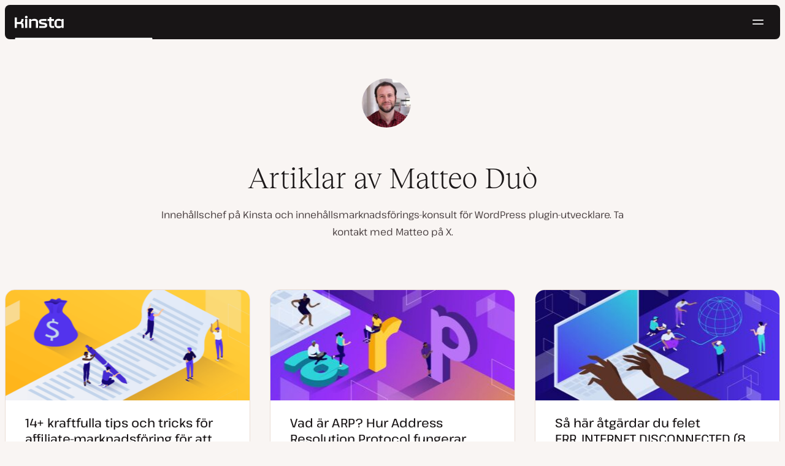

--- FILE ---
content_type: text/html; charset=UTF-8
request_url: https://kinsta.com/se/blog/author/matteoduo/
body_size: 33183
content:
<!DOCTYPE html>
<html lang="sv-SE">
<head>

<meta charset="UTF-8">
<meta name="viewport" content="width=device-width, initial-scale=1">
<meta name="theme-color" content="#f5ede9">

<!--
<pre>
                                                ..                   ▄■▀▀▀▀■
 ▄██████▄                                   –▀▀▀▀▀ ▀▀––            .▀        ▀
█▀  ▀████ ░  ████ ███▄ ░███▄ █████▄   ▄█████████▄▄███████████▄ ▄██████▄ ▄██▄ ░
█    ████ ░ ████ ░████ ░█████ ░████ ░████▀▀▀▀██▀ ░  ████ ░   ████▀     ▀████ ░
 ▀   █▓▓█ ░█▓▓█ ░ █▓▓█ ░█▓▓█ ░ █▓▓█ ░▓▓█▀ ░   ▀     █▓▓█ ░  █▓▓█ ░      █▓▓█ ░
 . ┌─█▓▓█ █▓▓█ ░──█▒▒█─░█▒▒█─░─█▒▒█─░▀▒▒▒▒▒▒▒█▄──░──█▒▒█─░─█▒▒█ ░ ──────█▒▒█ ░
   : █░░█ ░█░░█ ░ █░░█ ░█░░█ ░ █░░█ ░  ▀░░░░░░░█ ░  █░░█ ░ █░░█ ░       █░░█ ░
   . █..█ ░ █..█ ░█..█ ░█..█ ░ █..█ ░     .  █..█ ░ █..█ ░  █..█ ░      █..█ ░
   | █  █ ░  █  █ █  █ ░█  █ ░ █  █ ░  ▄▀     █  █ ░█  █▄ ░  █  █▄    ▄██  █ ░
   └ ▀███ ░───████████ ░███▀ ░─████ ░ ██──────████ ░▀███▓▀ ░  ▀██████▀ ▀██▀ ░
      ░░░░░      ▀███▀  ░░░░░░ ████ ░ ███▄  ▄████ ░   ░░░░      ░░░░░░   ░░
           ▄                   ▀███ ░  ▀███████▀          .
   ┌──────▀▀▀▀ ▀▀─────────────── ██ ──────────────────────▀▀▄▄▄  ▄▄▄──────┐
   : ░                            ▀█▄    ▄                      ▀▀       ░ :
   |                                ▀––▀                                   |
   |        We're building a world-class hosting platform at Kinsta.       |
   |                                                                       |
   |        🌎 Remote             🧕 Diverse             💪 Kick-ass      |
   |                                                                       |
   |                                                                       |
   |        https://kinsta.com/careers/                     Join us!       |
   |                                                                       |
   |                                                                       |
   | ░                                                                   ░ |
   └───────▀▀▀▀ ▀▀───────────────────────────────────────────▀▀ ▀▀─────────┘
</pre>
-->

<link rel='preload' href='https://kinsta.com/se/wp-content/themes/kinsta/fonts/pathway-extreme-variable.woff2' as='font' type='font/woff2' crossorigin='anonymous' />
<link rel='preload' href='https://kinsta.com/se/wp-content/themes/kinsta/fonts/reckless-neue-light.woff2' as='font' type='font/woff2' crossorigin='anonymous' />
<link rel='preload' href='https://kinsta.com/se/wp-content/themes/kinsta/fonts/reckless-neue-regular.woff2' as='font' type='font/woff2' crossorigin='anonymous' />
<meta name='robots' content='index, follow, max-image-preview:large, max-snippet:-1, max-video-preview:-1' />
	<style>img:is([sizes="auto" i], [sizes^="auto," i]) { contain-intrinsic-size: 3000px 1500px }</style>
	
	<!-- This site is optimized with the Yoast SEO Premium plugin v24.6 (Yoast SEO v24.6) - https://yoast.com/wordpress/plugins/seo/ -->
	<title>Matteo Duò, Autor bei Kinsta</title>
	<meta name="description" content="Head of Content at Kinsta and Content Marketing Consultant for WordPress plugin developers. Connect with Matteo on Twitter." />
	<link rel="canonical" href="https://kinsta.com/se/blog/author/matteoduo/" />
	<link rel="next" href="https://kinsta.com/se/blog/author/matteoduo/page/2/" />
	<meta property="og:locale" content="sv_SE" />
	<meta property="og:type" content="profile" />
	<meta property="og:title" content="Matteo Duò" />
	<meta property="og:description" content="Letar du efter stabila tips för affiliate-marknadsföring? Kolla in dessa beprövade taktiker för mer provision med Kinsta&#039;s Affiliate-program!" />
	<meta property="og:url" content="https://kinsta.com/se/blog/author/matteoduo/" />
	<meta property="og:site_name" content="Kinsta®" />
	<meta property="og:image" content="https://kinsta.com/avatar/78636e34d9c125b93efb7e0893a776f8?s=500&d=mm&r=g" />
	<meta name="twitter:card" content="summary_large_image" />
	<meta name="twitter:description" content="Letar du efter stabila tips för affiliate-marknadsföring? Kolla in dessa beprövade taktiker för mer provision med Kinsta&#039;s Affiliate-program!" />
	<meta name="twitter:image" content="https://kinsta.com/se/wp-content/uploads/sites/9/2023/08/affiliate-marketing-tips.png" />
	<meta name="twitter:site" content="@kinsta_se" />
	<script type="application/ld+json" class="yoast-schema-graph">{"@context":"https://schema.org","@graph":[{"@type":"ProfilePage","@id":"https://kinsta.com/se/blog/author/matteoduo/","url":"https://kinsta.com/se/blog/author/matteoduo/","name":"Matteo Duò, Autor bei Kinsta","isPartOf":{"@id":"https://kinsta.com/se/#website"},"primaryImageOfPage":{"@id":"https://kinsta.com/se/blog/author/matteoduo/#primaryimage"},"image":{"@id":"https://kinsta.com/se/blog/author/matteoduo/#primaryimage"},"thumbnailUrl":"https://kinsta.com/se/wp-content/uploads/sites/9/2023/08/affiliate-marketing-tips.png","description":"Head of Content at Kinsta and Content Marketing Consultant for WordPress plugin developers. Connect with Matteo on Twitter.","breadcrumb":{"@id":"https://kinsta.com/se/blog/author/matteoduo/#breadcrumb"},"inLanguage":"sv-SE","potentialAction":[{"@type":"ReadAction","target":["https://kinsta.com/se/blog/author/matteoduo/"]}]},{"@type":"ImageObject","inLanguage":"sv-SE","@id":"https://kinsta.com/se/blog/author/matteoduo/#primaryimage","url":"https://kinsta.com/se/wp-content/uploads/sites/9/2023/08/affiliate-marketing-tips.png","contentUrl":"https://kinsta.com/se/wp-content/uploads/sites/9/2023/08/affiliate-marketing-tips.png","width":1460,"height":730},{"@type":"BreadcrumbList","@id":"https://kinsta.com/se/blog/author/matteoduo/#breadcrumb","itemListElement":[{"@type":"ListItem","position":1,"name":"Home","item":"https://kinsta.com/se/"},{"@type":"ListItem","position":2,"name":"Archives for Matteo Duò"}]},{"@type":"WebSite","@id":"https://kinsta.com/se/#website","url":"https://kinsta.com/se/","name":"Kinsta®","description":"Snabba, säkra, premium hosting-lösningar","publisher":{"@id":"https://kinsta.com/se/#organization"},"potentialAction":[{"@type":"SearchAction","target":{"@type":"EntryPoint","urlTemplate":"https://kinsta.com/se/?s={search_term_string}"},"query-input":{"@type":"PropertyValueSpecification","valueRequired":true,"valueName":"search_term_string"}}],"inLanguage":"sv-SE"},{"@type":"Organization","@id":"https://kinsta.com/se/#organization","name":"Kinsta","url":"https://kinsta.com/se/","logo":{"@type":"ImageObject","inLanguage":"sv-SE","@id":"https://kinsta.com/se/#/schema/logo/image/","url":"https://kinsta.com/se/wp-content/uploads/sites/9/2023/12/kinsta-logo.jpeg","contentUrl":"https://kinsta.com/se/wp-content/uploads/sites/9/2023/12/kinsta-logo.jpeg","width":500,"height":500,"caption":"Kinsta"},"image":{"@id":"https://kinsta.com/se/#/schema/logo/image/"},"sameAs":["https://www.facebook.com/kinstasweden/","https://x.com/kinsta_se","https://www.instagram.com/kinstahosting/","https://www.linkedin.com/company/kinsta/","https://www.pinterest.com/kinstahosting/","https://www.youtube.com/c/Kinsta"]},{"@type":"Person","@id":"https://kinsta.com/se/#/schema/person/9d811e805493f00205e6409451055174","name":"Matteo Duò","image":{"@type":"ImageObject","inLanguage":"sv-SE","@id":"https://kinsta.com/se/#/schema/person/image/","url":"https://kinsta.com/avatar/78636e34d9c125b93efb7e0893a776f8?s=96&d=mm&r=g","contentUrl":"https://kinsta.com/avatar/78636e34d9c125b93efb7e0893a776f8?s=96&d=mm&r=g","caption":"Matteo Duò"},"description":"Head of Content at Kinsta and Content Marketing Consultant for WordPress plugin developers. Connect with Matteo on Twitter.","sameAs":["https://www.matteoduo.com","https://www.linkedin.com/in/matteoduo/","https://x.com/matteoduo"],"mainEntityOfPage":{"@id":"https://kinsta.com/se/blog/author/matteoduo/"}}]}</script>
	<!-- / Yoast SEO Premium plugin. -->


<link rel="alternate" type="application/rss+xml" title="Kinsta® &raquo; Webbflöde" href="https://kinsta.com/se/feed/" />
<link rel="alternate" type="application/rss+xml" title="Kinsta® &raquo; Webbflöde med inlägg av Matteo Duò" href="https://kinsta.com/se/blog/author/matteoduo/feed/" />
<link rel='stylesheet' id='kinsta-css-style-css' href='https://kinsta.com/se/wp-content/themes/kinsta/dist/style.css?ver=e4993ecbf7308848a04f' type='text/css' media='all' />
<link rel="https://api.w.org/" href="https://kinsta.com/se/wp-json/" /><link rel="alternate" title="JSON" type="application/json" href="https://kinsta.com/se/wp-json/wp/v2/users/103" />
<link rel="alternate" href="https://kinsta.com/blog/author/matteoduo/" hreflang="x-default" />
<link rel="alternate" href="https://kinsta.com/blog/author/matteoduo/" hreflang="en" />
<link rel="alternate" href="https://kinsta.com/it/blog/author/matteoduo/" hreflang="it" />
<link rel="alternate" href="https://kinsta.com/pt/blog/author/matteoduo/" hreflang="pt" />
<link rel="alternate" href="https://kinsta.com/fr/blog/author/matteoduo/" hreflang="fr" />
<link rel="alternate" href="https://kinsta.com/de/blog/author/matteoduo/" hreflang="de" />
<link rel="alternate" href="https://kinsta.com/jp/blog/author/matteoduo/" hreflang="ja" />
<link rel="alternate" href="https://kinsta.com/nl/blog/author/matteoduo/" hreflang="nl" />
<link rel="alternate" href="https://kinsta.com/es/blog/author/matteoduo/" hreflang="es" />
<link rel="alternate" href="https://kinsta.com/se/blog/author/matteoduo/" hreflang="sv" />
<link rel="alternate" href="https://kinsta.com/dk/blog/author/matteoduo/" hreflang="da" />
<script>window.$kinsta = {"env":"production","maintenanceMode":false,"siteURL":"https:\/\/kinsta.com\/se\/","siteCode":"se","languageCode":"sv","restBaseURL":"https:\/\/kinsta.com\/se\/wp-json\/","adminAjaxURL":"https:\/\/kinsta.com\/se\/wp-admin\/admin-ajax.php","themeDirURL":"https:\/\/kinsta.com\/se\/wp-content\/themes\/kinsta\/","uploadDirBaseURL":"https:\/\/kinsta.com\/se\/wp-content\/uploads\/sites\/9\/","postURL":{"\/legal\/privacy-policy":"\/","\/legal\/terms-service":"https:\/\/kinsta.com\/legal\/terms-service\/","\/pricing":"https:\/\/kinsta.com\/se\/priser\/","\/signup":"https:\/\/kinsta.com\/se\/registrering\/","\/contact-us":"https:\/\/kinsta.com\/se\/kontakta-oss\/","\/pricing-calculator":"https:\/\/kinsta.com\/se\/priskalkylator\/","\/application-hosting\/pricing":"https:\/\/kinsta.com\/se\/applikations-hosting\/prissattning\/","\/database-hosting\/pricing":"https:\/\/kinsta.com\/se\/databas-hosting\/priser\/"},"stripe":{"publicKey":"pk_live_r16EiSaRITiPDMKQjLeoOviT"},"currencyRates":{"EUR":0.83726100000000003,"JPY":153.46185714000001},"isSingular":false,"wpPost":{"id":54868,"title":"14+ kraftfulla tips och tricks f\u00f6r affiliate-marknadsf\u00f6ring f\u00f6r att \u00f6ka din Kinsta-f\u00f6rs\u00e4ljning","type":"affiliate-academy"}}</script>
            <link rel="icon" href="https://kinsta.com/se/wp-content/uploads/sites/9/2023/12/cropped-kinsta-favicon-32x32.png" sizes="32x32" />
<link rel="icon" href="https://kinsta.com/se/wp-content/uploads/sites/9/2023/12/cropped-kinsta-favicon-192x192.png" sizes="192x192" />
<link rel="apple-touch-icon" href="https://kinsta.com/se/wp-content/uploads/sites/9/2023/12/cropped-kinsta-favicon-180x180.png" />
<meta name="msapplication-TileImage" content="https://kinsta.com/se/wp-content/uploads/sites/9/2023/12/cropped-kinsta-favicon-270x270.png" />
		<style type="text/css" id="wp-custom-css">
			
/* Hack to make buttons white on static page */
body.page-id-55814 .wp-block-kinsta-button.has-primary-color {
  --color-primary: white;
}
body.page-id-55814 .wp-block-kinsta-button.has-primary-color:not(:hover):not(:focus) {
  --wp--preset--color--primary: var(--color-dark);
}

@media (min-width: 66em) {
  body.page-id-55814 .site-menu--theme-light:not(.is-scrolled) .button {
    background-color: white;
  }

  body.page-id-55814 .site-menu--theme-light:not(.is-scrolled) .button:hover,
  body.page-id-55814 .site-menu--theme-light:not(.is-scrolled) .button:focus {
    border-color: white;
    color: white;
  }
}		</style>
		</head>

<body class="archive author author-matteoduo author-103 wp-embed-responsive">

<a class="skip-to-content" href="#main">
  Hoppa till innehållet</a>


<div class="site-header">
    
<header id="nav" class="topbar-container theme--dark spectra-variables">
    <div class="topbar" data-state-search="collapsed">
        <div class="topbar__inner">
            <div class="topbar__homebar">
    <a  href="https://kinsta.com/se/" class="topbar__logo" rel="home">
        <svg  class="icon icon--logo" aria-hidden="true" focusable="false" title="Kinsta®"><use xlink:href="https://kinsta.com/se/wp-content/themes/kinsta/dist/sprite.svg?v=3348f16a42c181bac305dd2a218085b3#logo" /></svg><span class="screen-reader-text">Kinsta®</span>    </a>

    <a  href="#nav" id="nav-toggle" class="topbar__burger" aria-label="Hamburgarmeny" aria-haspopup="true" aria-expanded="false">
        <svg  class="icon icon--hamburger" aria-hidden="true" focusable="false" title="Navigation"><use xlink:href="https://kinsta.com/se/wp-content/themes/kinsta/dist/sprite.svg?v=3348f16a42c181bac305dd2a218085b3#hamburger" /></svg><span class="screen-reader-text">Navigation</span>    </a>
</div>
<nav class="megamenu" aria-label="Huvudmeny">
    <ul class="megamenu__ul">
                                <li class="megamenu__li megamenu__li--has-children">
                <a  id="megamenu-item-0" tabindex="0" href="#megamenu-item-0__child" class="megamenu__item button button--small button--tertiary megamenu__item--has-children js-megamenu-toggle-button">
                    <span class="megamenu__item__title">
                        Plattform                    </span>
                    <svg  class="icon icon--chevron" aria-hidden="true" focusable="false"><use xlink:href="https://kinsta.com/se/wp-content/themes/kinsta/dist/sprite.svg?v=3348f16a42c181bac305dd2a218085b3#chevron" /></svg>                </a>
                
<div  id="megamenu-item-0__child" class="megamenu__dropdown">
    <div class="megamenu__dropdown__inner">
        <div  class="megamenu__dropdown__container platform-dropdown">
    <div class="megamenu__dropdown__columns">
                    <div class="megamenu__dropdown__column">
                        <h6 class="megamenu__dropdown__column__title">WordPress-höjdpunkter</h6>
                <ul class="megamenu__dropdown__column__list">
                            <li class="megamenu__dropdown__li">
                    <a  href="https://kinsta.com/se/wordpress-hosting/" class="megamenu__dropdown__item button button--tertiary button--small">
        <div class="megamenu__dropdown__item__text">
        <span class="megamenu__dropdown__item__title">
            Hanterad hosting för WordPress         </span>
            </div>
</a>
                </li>
                            <li class="megamenu__dropdown__li">
                    <a  href="https://kinsta.com/se/wordpress-hosting/migrering/" class="megamenu__dropdown__item button button--tertiary button--small">
        <div class="megamenu__dropdown__item__text">
        <span class="megamenu__dropdown__item__title">
            Kostnadsfria webbplats-migreringar        </span>
            </div>
</a>
                </li>
                            <li class="megamenu__dropdown__li">
                    <a  href="https://kinsta.com/se/kinsta-tillagg/kinsta-automatiska-uppdateringar/" class="megamenu__dropdown__item button button--tertiary button--small">
        <div class="megamenu__dropdown__item__text">
        <span class="megamenu__dropdown__item__title">
            Automatiska uppdateringar        </span>
            </div>
</a>
                </li>
                            <li class="megamenu__dropdown__li">
                    <a  href="https://kinsta.com/se/edge-caching/" class="megamenu__dropdown__item button button--tertiary button--small">
        <div class="megamenu__dropdown__item__text">
        <span class="megamenu__dropdown__item__title">
            Edge caching        </span>
            </div>
</a>
                </li>
                            <li class="megamenu__dropdown__li">
                    <a  href="https://kinsta.com/se/apm-verktyg/" class="megamenu__dropdown__item button button--tertiary button--small">
        <div class="megamenu__dropdown__item__text">
        <span class="megamenu__dropdown__item__title">
            APM-verktyg        </span>
            </div>
</a>
                </li>
                            <li class="megamenu__dropdown__li">
                    <a  href="https://kinsta.com/se/kinsta-tillagg/" class="megamenu__dropdown__item button button--tertiary button--small">
        <div class="megamenu__dropdown__item__text">
        <span class="megamenu__dropdown__item__title">
            WordPress-tillägg        </span>
            </div>
</a>
                </li>
                            <li class="megamenu__dropdown__li">
                    <a  href="https://kinsta.com/se/cloudflare-integrering/" class="megamenu__dropdown__item button button--tertiary button--small">
        <div class="megamenu__dropdown__item__text">
        <span class="megamenu__dropdown__item__title">
            Cloudflare-integrering        </span>
            </div>
</a>
                </li>
                            <li class="megamenu__dropdown__li">
                    <a  href="https://kinsta.com/se/wordpress-hosting/sakerhet/" class="megamenu__dropdown__item button button--tertiary button--small">
        <div class="megamenu__dropdown__item__text">
        <span class="megamenu__dropdown__item__title">
            Säkerhet &amp; säkerhetskopior        </span>
            </div>
</a>
                </li>
                            <li class="megamenu__dropdown__li">
                    <a  href="https://kinsta.com/se/kinsta-support/" class="megamenu__dropdown__item button button--tertiary button--small">
        <div class="megamenu__dropdown__item__text">
        <span class="megamenu__dropdown__item__title">
            Expertsupport        </span>
            </div>
</a>
                </li>
                    </ul>
    </div>
                    <div class="megamenu__dropdown__column platform-extensions merge-next">
                        <h6 class="megamenu__dropdown__column__title">Plattformstillägg</h6>
                <ul class="megamenu__dropdown__column__list">
                            <li class="megamenu__dropdown__li">
                    <a  href="https://kinsta.com/se/devkinsta/" class="megamenu__dropdown__item button button--tertiary button--small">
        <div class="megamenu__dropdown__item__text">
        <span class="megamenu__dropdown__item__title">
            DevKinsta        </span>
            </div>
</a>
                </li>
                            <li class="megamenu__dropdown__li">
                    <a  href="https://kinsta.com/docs/kinsta-api/" class="megamenu__dropdown__item button button--tertiary button--small">
        <div class="megamenu__dropdown__item__text">
        <span class="megamenu__dropdown__item__title">
            API        </span>
            </div>
</a>
                </li>
                    </ul>
    </div>
                    <div class="megamenu__dropdown__column sevalla">
                        <h6 class="megamenu__dropdown__column__title">Sevalla</h6>
                <ul class="megamenu__dropdown__column__list">
                            <li class="megamenu__dropdown__li">
                    <a  href="https://sevalla.com/application-hosting/" target="_blank" class="megamenu__dropdown__item button button--tertiary button--small" rel="noopener noreferrer">
        <div class="megamenu__dropdown__item__text">
        <span class="megamenu__dropdown__item__title">
            Applikationshosting        </span>
            </div>
</a>
                </li>
                            <li class="megamenu__dropdown__li">
                    <a  href="https://sevalla.com/database-hosting/" target="_blank" class="megamenu__dropdown__item button button--tertiary button--small" rel="noopener noreferrer">
        <div class="megamenu__dropdown__item__text">
        <span class="megamenu__dropdown__item__title">
            Databashosting        </span>
            </div>
</a>
                </li>
                            <li class="megamenu__dropdown__li">
                    <a  href="https://sevalla.com/static-site-hosting/" target="_blank" class="megamenu__dropdown__item button button--tertiary button--small" rel="noopener noreferrer">
        <div class="megamenu__dropdown__item__text">
        <span class="megamenu__dropdown__item__title">
            Hosting av statisk webbplats        </span>
            </div>
</a>
                </li>
                    </ul>
    </div>
                    <div class="megamenu__dropdown__column">
                        <h6 class="megamenu__dropdown__column__title">Vad är nytt</h6>
                <ul class="megamenu__dropdown__column__list">
                            <li class="megamenu__dropdown__li">
                    <div class="posts-grid posts-grid--1-cols megamenu__dropdown__item-query">
<div class="post-preview post-58551 changelog type-changelog status-publish has-post-thumbnail hentry">
    <a class="post-preview__thumbnail" aria-hidden="true" tabindex="-1" href="https://kinsta.com/se/changelog/kinsta-api-dec-2025/">
                        <img width="800" height="400" src="https://kinsta.com/se/wp-content/uploads/sites/9/2025/12/SE_new-api-endpoints_3-800x400.png" class="attachment-kinsta-thumbnail size-kinsta-thumbnail wp-post-image" alt="" aria-hidden="true" tabindex="-1" decoding="async" fetchpriority="high" />            </a>

    <div class="post-preview__content">
        
<div class="post-preview__title-excerpt">
    <h2 class="post-preview__title">
                <a  href="https://kinsta.com/se/changelog/kinsta-api-dec-2025/" class="post-preview__link">
            Spåra månatlig användning och kör WP-CLI-kommandon med Kinsta API        </a>
    </h2>

    </div>
    </div>
</div>
</div>                </li>
                            <li class="megamenu__dropdown__li">
                    <a  href="https://kinsta.com/se/changelog/" class="megamenu__dropdown__item button button--tertiary button--small megamenu__dropdown__item--more">
        <div class="megamenu__dropdown__item__text">
        <span class="megamenu__dropdown__item__title">
            Mer changelogs        </span>
            </div>
</a>
                </li>
                    </ul>
    </div>
            </div>
</div>
    </div>
</div>
            </li>
                                <li class="megamenu__li megamenu__li--has-children">
                <a  id="megamenu-item-1" tabindex="0" href="#megamenu-item-1__child" class="megamenu__item button button--small button--tertiary megamenu__item--has-children js-megamenu-toggle-button">
                    <span class="megamenu__item__title">
                        Lösningar                    </span>
                    <svg  class="icon icon--chevron" aria-hidden="true" focusable="false"><use xlink:href="https://kinsta.com/se/wp-content/themes/kinsta/dist/sprite.svg?v=3348f16a42c181bac305dd2a218085b3#chevron" /></svg>                </a>
                
<div  id="megamenu-item-1__child" class="megamenu__dropdown">
    <div class="megamenu__dropdown__inner">
        <div  class="megamenu__dropdown__container">
    <div class="megamenu__dropdown__columns">
                    <div class="megamenu__dropdown__column">
                        <h6 class="megamenu__dropdown__column__title">Vilka vi tjänar</h6>
                <ul class="megamenu__dropdown__column__list">
                            <li class="megamenu__dropdown__li">
                    <a  href="https://kinsta.com/se/wordpress-hosting/agenturer/" class="megamenu__dropdown__item button button--tertiary button--small">
        <div class="megamenu__dropdown__item__text">
        <span class="megamenu__dropdown__item__title">
            Agentur        </span>
            </div>
</a>
                </li>
                            <li class="megamenu__dropdown__li">
                    <a  href="https://kinsta.com/se/wordpress-hosting/sma-foretag/" class="megamenu__dropdown__item button button--tertiary button--small">
        <div class="megamenu__dropdown__item__text">
        <span class="megamenu__dropdown__item__title">
            Småföretag        </span>
            </div>
</a>
                </li>
                            <li class="megamenu__dropdown__li">
                    <a  href="https://kinsta.com/se/wordpress-hosting/enterprise/" class="megamenu__dropdown__item button button--tertiary button--small">
        <div class="megamenu__dropdown__item__text">
        <span class="megamenu__dropdown__item__title">
            Enterprise        </span>
            </div>
</a>
                </li>
                            <li class="megamenu__dropdown__li">
                    <a  href="https://kinsta.com/se/wordpress-hosting/utbildning/" class="megamenu__dropdown__item button button--tertiary button--small">
        <div class="megamenu__dropdown__item__text">
        <span class="megamenu__dropdown__item__title">
            Utbildning        </span>
            </div>
</a>
                </li>
                            <li class="megamenu__dropdown__li">
                    <a  href="https://kinsta.com/se/wordpress-hosting/woocommerce/" class="megamenu__dropdown__item button button--tertiary button--small">
        <div class="megamenu__dropdown__item__text">
        <span class="megamenu__dropdown__item__title">
            WooCommerce-butik        </span>
            </div>
</a>
                </li>
                            <li class="megamenu__dropdown__li">
                    <a  href="https://kinsta.com/se/wordpress-hosting/ideella/" class="megamenu__dropdown__item button button--tertiary button--small">
        <div class="megamenu__dropdown__item__text">
        <span class="megamenu__dropdown__item__title">
            Ideella organisation        </span>
            </div>
</a>
                </li>
                            <li class="megamenu__dropdown__li">
                    <a  href="https://kinsta.com/se/wordpress-hosting/enskilda-webbplatser/" class="megamenu__dropdown__item button button--tertiary button--small">
        <div class="megamenu__dropdown__item__text">
        <span class="megamenu__dropdown__item__title">
            En enskild resursrik webbplats        </span>
            </div>
</a>
                </li>
                    </ul>
    </div>
                    <div class="megamenu__dropdown__column">
                        <h6 class="megamenu__dropdown__column__title">Partnerskapsprogram</h6>
                <ul class="megamenu__dropdown__column__list">
                            <li class="megamenu__dropdown__li">
                    <a  href="https://kinsta.com/se/affiliates/" class="megamenu__dropdown__item button button--tertiary button--small">
        <div class="megamenu__dropdown__item__text">
        <span class="megamenu__dropdown__item__title">
            Affiliate-program        </span>
            </div>
</a>
                </li>
                            <li class="megamenu__dropdown__li">
                    <a  href="https://kinsta.com/se/agentur-partnerprogram/" class="megamenu__dropdown__item button button--tertiary button--small">
        <div class="megamenu__dropdown__item__text">
        <span class="megamenu__dropdown__item__title">
            Agentur Partner Program        </span>
            </div>
</a>
                </li>
                    </ul>
    </div>
                    <div class="megamenu__dropdown__column">
                        <h6 class="megamenu__dropdown__column__title">Fallstudier</h6>
                <ul class="megamenu__dropdown__column__list">
                            <li class="megamenu__dropdown__li">
                    <div class="posts-grid posts-grid--1-cols megamenu__dropdown__item-query">
<div class="post-preview post-58130 case_studies type-case_studies status-publish has-post-thumbnail hentry segment-forlag">
    <a class="post-preview__thumbnail" aria-hidden="true" tabindex="-1" href="https://kinsta.com/se/kunder/naplab/">
                        <img width="800" height="400" src="https://kinsta.com/se/wp-content/uploads/sites/9/2025/08/case-study-naplab-800x400.png" class="attachment-kinsta-thumbnail size-kinsta-thumbnail wp-post-image" alt="" aria-hidden="true" tabindex="-1" decoding="async" />            </a>

    <div class="post-preview__content">
        
<div class="post-preview__title-excerpt">
    <h2 class="post-preview__title">
                <a  href="https://kinsta.com/se/kunder/naplab/" class="post-preview__link">
            NapLab skalar datatung recensionssida till 150 000+ månatliga användare med Kinsta        </a>
    </h2>

    </div>
    </div>
</div>
</div>                </li>
                            <li class="megamenu__dropdown__li">
                    <a  href="https://kinsta.com/se/kunder/" class="megamenu__dropdown__item button button--tertiary button--small megamenu__dropdown__item--more">
        <div class="megamenu__dropdown__item__text">
        <span class="megamenu__dropdown__item__title">
            Fler Fallstudier        </span>
            </div>
</a>
                </li>
                    </ul>
    </div>
            </div>
</div>
    </div>
</div>
            </li>
                                <li class="megamenu__li">
                <a  id="megamenu-item-2" tabindex="0" href="https://kinsta.com/se/priser/" class="megamenu__item button button--small button--tertiary">
                    <span class="megamenu__item__title">
                        Pris                    </span>
                                    </a>
                            </li>
                                <li class="megamenu__li megamenu__li--has-children">
                <a  id="megamenu-item-3" tabindex="0" href="#megamenu-item-3__child" class="megamenu__item button button--small button--tertiary megamenu__item--has-children js-megamenu-toggle-button">
                    <span class="megamenu__item__title">
                        Resurser                    </span>
                    <svg  class="icon icon--chevron" aria-hidden="true" focusable="false"><use xlink:href="https://kinsta.com/se/wp-content/themes/kinsta/dist/sprite.svg?v=3348f16a42c181bac305dd2a218085b3#chevron" /></svg>                </a>
                
<div  id="megamenu-item-3__child" class="megamenu__dropdown">
    <div class="megamenu__dropdown__inner">
        <div  class="megamenu__dropdown__container">
    <div class="megamenu__dropdown__columns">
                    <div class="megamenu__dropdown__column">
                        <h6 class="megamenu__dropdown__column__title">Utforska</h6>
                <ul class="megamenu__dropdown__column__list">
                            <li class="megamenu__dropdown__li">
                    <a  href="https://kinsta.com/se/resurser/" class="megamenu__dropdown__item button button--tertiary button--small">
        <div class="megamenu__dropdown__item__text">
        <span class="megamenu__dropdown__item__title">
            Resurscenter        </span>
            </div>
</a>
                </li>
                            <li class="megamenu__dropdown__li">
                    <a  href="https://kinsta.com/se/blog/" class="megamenu__dropdown__item button button--tertiary button--small">
        <div class="megamenu__dropdown__item__text">
        <span class="megamenu__dropdown__item__title">
            Blogg        </span>
            </div>
</a>
                </li>
                            <li class="megamenu__dropdown__li">
                    <a  href="https://kinsta.com/docs/" class="megamenu__dropdown__item button button--tertiary button--small">
        <div class="megamenu__dropdown__item__text">
        <span class="megamenu__dropdown__item__title">
            Dokument        </span>
            </div>
</a>
                </li>
                            <li class="megamenu__dropdown__li">
                    <a  href="https://kinsta.com/se/changelog/" class="megamenu__dropdown__item button button--tertiary button--small">
        <div class="megamenu__dropdown__item__text">
        <span class="megamenu__dropdown__item__title">
            Changelog        </span>
            </div>
</a>
                </li>
                    </ul>
    </div>
                    <div class="megamenu__dropdown__column">
                        <h6 class="megamenu__dropdown__column__title">Verktyg &amp; insikter</h6>
                <ul class="megamenu__dropdown__column__list">
                            <li class="megamenu__dropdown__li">
                    <a  href="https://kinsta.com/se/kinsta-alternativ/" class="megamenu__dropdown__item button button--tertiary button--small">
        <div class="megamenu__dropdown__item__text">
        <span class="megamenu__dropdown__item__title">
            Kinsta vs konkurrenterna        </span>
            </div>
</a>
                </li>
                            <li class="megamenu__dropdown__li">
                    <a  href="https://kinsta.com/se/verktyg/" class="megamenu__dropdown__item button button--tertiary button--small">
        <div class="megamenu__dropdown__item__text">
        <span class="megamenu__dropdown__item__title">
            Utvecklar-verktyg        </span>
            </div>
</a>
                </li>
                            <li class="megamenu__dropdown__li">
                    <a  href="https://status.kinsta.com" target="_blank" class="megamenu__dropdown__item button button--tertiary button--small" rel="noopener noreferrer">
        <div class="megamenu__dropdown__item__text">
        <span class="megamenu__dropdown__item__title">
            Systemstatus        </span>
            </div>
</a>
                </li>
                    </ul>
    </div>
                    <div class="megamenu__dropdown__column">
                        <h6 class="megamenu__dropdown__column__title">Senaste artiklarna</h6>
                <ul class="megamenu__dropdown__column__list">
                            <li class="megamenu__dropdown__li">
                    <div class="posts-grid posts-grid--1-cols megamenu__dropdown__item-query">
<div class="post-preview post-58412 post type-post status-publish format-standard has-post-thumbnail hentry topic-kinsta-affiliateprogram">
    <a class="post-preview__thumbnail" aria-hidden="true" tabindex="-1" href="https://kinsta.com/se/blog/black-friday-affiliates/">
                        <img width="800" height="400" src="https://kinsta.com/se/wp-content/uploads/sites/9/2025/11/SE_kinsta-affiliate-blog-BF2025-800x400.png" class="attachment-kinsta-thumbnail size-kinsta-thumbnail wp-post-image" alt="" aria-hidden="true" tabindex="-1" decoding="async" srcset="https://kinsta.com/se/wp-content/uploads/sites/9/2025/11/SE_kinsta-affiliate-blog-BF2025-800x400.png 800w, https://kinsta.com/se/wp-content/uploads/sites/9/2025/11/SE_kinsta-affiliate-blog-BF2025-300x150.png 300w, https://kinsta.com/se/wp-content/uploads/sites/9/2025/11/SE_kinsta-affiliate-blog-BF2025-1024x512.png 1024w, https://kinsta.com/se/wp-content/uploads/sites/9/2025/11/SE_kinsta-affiliate-blog-BF2025-768x384.png 768w, https://kinsta.com/se/wp-content/uploads/sites/9/2025/11/SE_kinsta-affiliate-blog-BF2025-1536x768.png 1536w, https://kinsta.com/se/wp-content/uploads/sites/9/2025/11/SE_kinsta-affiliate-blog-BF2025-2048x1024.png 2048w" sizes="(max-width: 800px) 100vw, 800px" />            </a>

    <div class="post-preview__content">
        
<div class="post-preview__title-excerpt">
    <h2 class="post-preview__title">
                <a  href="https://kinsta.com/se/blog/black-friday-affiliates/" class="post-preview__link">
            Kinstas Black Friday-kampanj är en vinst för affiliates        </a>
    </h2>

    </div>
    </div>
</div>
</div>                </li>
                            <li class="megamenu__dropdown__li">
                    <a  href="https://kinsta.com/se/blog/" class="megamenu__dropdown__item button button--tertiary button--small megamenu__dropdown__item--more">
        <div class="megamenu__dropdown__item__text">
        <span class="megamenu__dropdown__item__title">
            Mer blogginlägg        </span>
            </div>
</a>
                </li>
                    </ul>
    </div>
            </div>
</div>
    </div>
</div>
            </li>
                                <li class="megamenu__li megamenu__li--has-children">
                <a  id="megamenu-item-4" tabindex="0" href="#megamenu-item-4__child" class="megamenu__item button button--small button--tertiary megamenu__item--has-children js-megamenu-toggle-button">
                    <span class="megamenu__item__title">
                        Kontakt                    </span>
                    <svg  class="icon icon--chevron" aria-hidden="true" focusable="false"><use xlink:href="https://kinsta.com/se/wp-content/themes/kinsta/dist/sprite.svg?v=3348f16a42c181bac305dd2a218085b3#chevron" /></svg>                </a>
                
<div  id="megamenu-item-4__child" class="megamenu__dropdown">
    <div class="megamenu__dropdown__inner">
        <div  class="megamenu__dropdown__container">
    <div class="megamenu__dropdown__columns">
                    <div class="megamenu__dropdown__column">
                    <ul class="megamenu__dropdown__column__list">
                            <li class="megamenu__dropdown__li">
                    <a  href="https://kinsta.com/se/kontakta-oss/" class="megamenu__dropdown__item button button--tertiary button--small megamenu__dropdown__item__contact__button">
            <div  class="megamenu__dropdown__item__prefix" aria-hidden="true">
            <span class="megamenu__item__icon"><svg  class="icon icon--paperplane-alt" aria-hidden="true" focusable="false"><use xlink:href="https://kinsta.com/se/wp-content/themes/kinsta/dist/sprite.svg?v=3348f16a42c181bac305dd2a218085b3#paperplane-alt" /></svg></span>        </div>
        <div class="megamenu__dropdown__item__text">
        <span class="megamenu__dropdown__item__title">
            Kontakta oss        </span>
                    <span class="megamenu__dropdown__item__description">
                Via telefon, e-post eller WhatsApp            </span>
            </div>
</a>
                </li>
                    </ul>
    </div>
                    <div class="megamenu__dropdown__column">
                    <ul class="megamenu__dropdown__column__list">
                            <li class="megamenu__dropdown__li">
                    <a  href="https://kinsta.com/se/prata-med-salj/" class="megamenu__dropdown__item button button--tertiary button--small megamenu__dropdown__item__contact__button">
            <div  class="megamenu__dropdown__item__prefix" aria-hidden="true">
            <span class="megamenu__item__icon"><svg  class="icon icon--calendar-alt" aria-hidden="true" focusable="false"><use xlink:href="https://kinsta.com/se/wp-content/themes/kinsta/dist/sprite.svg?v=3348f16a42c181bac305dd2a218085b3#calendar-alt" /></svg></span>        </div>
        <div class="megamenu__dropdown__item__text">
        <span class="megamenu__dropdown__item__title">
            Prata med försäljning        </span>
                    <span class="megamenu__dropdown__item__description">
                Prata med en av våra hosting-experter            </span>
            </div>
</a>
                </li>
                    </ul>
    </div>
                    <div class="megamenu__dropdown__column">
                    <ul class="megamenu__dropdown__column__list">
                            <li class="megamenu__dropdown__li">
                    <a  href="https://community.kinsta.com/" class="megamenu__dropdown__item button button--tertiary button--small megamenu__dropdown__item__contact__button">
            <div  class="megamenu__dropdown__item__prefix" aria-hidden="true">
            <span class="megamenu__item__icon"><svg  class="icon icon--chat-alt" aria-hidden="true" focusable="false"><use xlink:href="https://kinsta.com/se/wp-content/themes/kinsta/dist/sprite.svg?v=3348f16a42c181bac305dd2a218085b3#chat-alt" /></svg></span>        </div>
        <div class="megamenu__dropdown__item__text">
        <span class="megamenu__dropdown__item__title">
            Fråga vårt community        </span>
                    <span class="megamenu__dropdown__item__description">
                Kinsta-communityn finns här för att hjälpa till            </span>
            </div>
</a>
                </li>
                    </ul>
    </div>
            </div>
</div>
    </div>
</div>
            </li>
            </ul>
</nav>

<div class="topbar__actions">
            <!-- <div class="topbar__search" id="search-form-container"> -->
            <form
                class="topbar__search"
                method='get' action='https://kinsta.com/se'            >
                <label>
                    <span class="screen-reader-text">Sök</span>
                    <input name='s' type='text' required='required' value='' placeholder='Sök&hellip;' />                </label>
                <button class="button button--tertiary button--small topbar__search__icon" aria-label="Sök">
                    <svg  class="icon icon--search" aria-hidden="true" focusable="false"><use xlink:href="https://kinsta.com/se/wp-content/themes/kinsta/dist/sprite.svg?v=3348f16a42c181bac305dd2a218085b3#search" /></svg>                </button>
            </form>
        <!-- </div> -->
    
                    <a  href="https://my.kinsta.com/login/?lang=sv" class="topbar__actions__item button button--small topbar__hidden-small button--tertiary">
            Inloggning        </a>
                    <a  href="https://kinsta.com/se/registrering/wp/" class="topbar__actions__item button button--small button--primary">
            Pröva kostnadsfritt        </a>
    </div>
        </div>
    </div>
</header>

<script  type="text/javascript" src="https://kinsta.com/se/wp-content/themes/kinsta/dist/early-load.js?ver=b5c717e16ffd4155ffdf"></script></div>

<main id="main">


<div class="container"><div class="mt--40 text--center mb--80">
    <div class="avatar--round mr--20">
        <img  aria-hidden="true" loading="lazy" width="80" height="80" src="https://kinsta.com/avatar/78636e34d9c125b93efb7e0893a776f8?s=96&amp;d=mm&amp;r=g"  />
    </div>

    <h1 class="center heading--huge mb--20">
        Artiklar av Matteo Duò    </h1>

            <div class="user-content mb--40" style="max-width:800px; text-align:center; margin:0 auto; margin-bottom: 40px;">
            Innehållschef på Kinsta och innehållsmarknadsförings-konsult för WordPress plugin-utvecklare. Ta kontakt med Matteo på X.        </div>
    </div>
<div class="posts-grid posts-grid--3-cols">
<div class="post-preview post-54868 affiliate-academy type-affiliate-academy status-publish has-post-thumbnail hentry">
    <a class="post-preview__thumbnail" aria-hidden="true" tabindex="-1" href="https://kinsta.com/se/filial-akademi/affiliate-marknadsforing-tips/">
                        <img width="360" height="180" src="https://kinsta.com/se/wp-content/uploads/sites/9/2023/08/affiliate-marketing-tips-360x180.png" class="attachment-kinsta-thumbnail size-kinsta-thumbnail wp-post-image" alt="" aria-hidden="true" tabindex="-1" decoding="async" loading="lazy" srcset="https://kinsta.com/se/wp-content/uploads/sites/9/2023/08/affiliate-marketing-tips-360x180.png 360w, https://kinsta.com/se/wp-content/uploads/sites/9/2023/08/affiliate-marketing-tips-300x150.png 300w, https://kinsta.com/se/wp-content/uploads/sites/9/2023/08/affiliate-marketing-tips-1024x512.png 1024w, https://kinsta.com/se/wp-content/uploads/sites/9/2023/08/affiliate-marketing-tips-768x384.png 768w, https://kinsta.com/se/wp-content/uploads/sites/9/2023/08/affiliate-marketing-tips.png 1460w" sizes="auto, (max-width: 360px) 100vw, 360px" />            </a>

    <div class="post-preview__content">
        
<div class="post-preview__title-excerpt">
    <h2 class="post-preview__title">
                <a  href="https://kinsta.com/se/filial-akademi/affiliate-marknadsforing-tips/" class="post-preview__link">
            14+ kraftfulla tips och tricks för affiliate-marknadsföring för att öka din Kinsta-försäljning        </a>
    </h2>

            <div class="post-preview__excerpt">
            Letar du efter stabila tips för affiliate-marknadsföring? Kolla in dessa beprövade taktiker för mer provision med Kinsta&#039;s Affiliate-program!        </div>
    </div>
<dl class="post-preview__meta">
            <dt><span class="screen-reader-text">Lästid</span></dt>
        <dd>13 min läst</dd>
            <dt><span class="screen-reader-text">Uppdaterat datum</span></dt>
        <dd>januari 28, 2026</dd>
            <dt><span class="screen-reader-text">Inläggstyp</span></dt>
        <dd>Affiliate Academy-artikel</dd>
    </dl>
    </div>
</div>

<div class="post-preview post-50129 post type-post status-publish format-standard has-post-thumbnail hentry topic-internet-protokoll">
    <a class="post-preview__thumbnail" aria-hidden="true" tabindex="-1" href="https://kinsta.com/se/blog/vad-ar-arp/">
                        <img width="360" height="180" src="https://kinsta.com/se/wp-content/uploads/sites/9/2023/02/vad-ar-arp-360x180.jpeg" class="attachment-kinsta-thumbnail size-kinsta-thumbnail wp-post-image" alt="" aria-hidden="true" tabindex="-1" decoding="async" loading="lazy" srcset="https://kinsta.com/se/wp-content/uploads/sites/9/2023/02/vad-ar-arp-360x180.jpeg 360w, https://kinsta.com/se/wp-content/uploads/sites/9/2023/02/vad-ar-arp-300x150.jpeg 300w, https://kinsta.com/se/wp-content/uploads/sites/9/2023/02/vad-ar-arp-1024x512.jpeg 1024w, https://kinsta.com/se/wp-content/uploads/sites/9/2023/02/vad-ar-arp-768x384.jpeg 768w, https://kinsta.com/se/wp-content/uploads/sites/9/2023/02/vad-ar-arp.jpeg 1460w" sizes="auto, (max-width: 360px) 100vw, 360px" />            </a>

    <div class="post-preview__content">
        
<div class="post-preview__title-excerpt">
    <h2 class="post-preview__title">
                <a  href="https://kinsta.com/se/blog/vad-ar-arp/" class="post-preview__link">
            Vad är ARP? Hur Address Resolution Protocol fungerar        </a>
    </h2>

            <div class="post-preview__excerpt">
            Vad är ARP? Lär dig allt om Address Resolution Protocol eller ARP, se hur det fungerar och utforska olika typer och användningsområden här.        </div>
    </div>
<dl class="post-preview__meta">
            <dt><span class="screen-reader-text">Lästid</span></dt>
        <dd>18 min läst</dd>
            <dt><span class="screen-reader-text">Uppdaterat datum</span></dt>
        <dd>oktober 1, 2025</dd>
            <dt><span class="screen-reader-text">Inläggstyp</span></dt>
        <dd>Blogg</dd>
            <dt><span class="screen-reader-text">Ämne</span></dt>
        <dd>Internet-protokoll</dd>
    </dl>
    </div>
</div>

<div class="post-preview post-49115 post type-post status-publish format-standard has-post-thumbnail hentry">
    <a class="post-preview__thumbnail" aria-hidden="true" tabindex="-1" href="https://kinsta.com/se/blog/err_internet_disconnected/">
                        <img width="360" height="180" src="https://kinsta.com/se/wp-content/uploads/sites/9/2023/01/err-internet-disconnected-1-360x180.jpg" class="attachment-kinsta-thumbnail size-kinsta-thumbnail wp-post-image" alt="" aria-hidden="true" tabindex="-1" decoding="async" loading="lazy" srcset="https://kinsta.com/se/wp-content/uploads/sites/9/2023/01/err-internet-disconnected-1-360x180.jpg 360w, https://kinsta.com/se/wp-content/uploads/sites/9/2023/01/err-internet-disconnected-1-300x150.jpg 300w, https://kinsta.com/se/wp-content/uploads/sites/9/2023/01/err-internet-disconnected-1-1024x512.jpg 1024w, https://kinsta.com/se/wp-content/uploads/sites/9/2023/01/err-internet-disconnected-1-768x384.jpg 768w, https://kinsta.com/se/wp-content/uploads/sites/9/2023/01/err-internet-disconnected-1.jpg 1460w" sizes="auto, (max-width: 360px) 100vw, 360px" />            </a>

    <div class="post-preview__content">
        
<div class="post-preview__title-excerpt">
    <h2 class="post-preview__title">
                <a  href="https://kinsta.com/se/blog/err_internet_disconnected/" class="post-preview__link">
            Så här åtgärdar du felet ERR_INTERNET_DISCONNECTED (8 sätt)        </a>
    </h2>

            <div class="post-preview__excerpt">
            Felet ERR_INTERNET_DISCONNECTED är ett vanligt problem relaterat till din internetanslutning. Här är åtta enkla sätt hur du kan lösa problemet.        </div>
    </div>
<dl class="post-preview__meta">
            <dt><span class="screen-reader-text">Lästid</span></dt>
        <dd>14 min läst</dd>
            <dt><span class="screen-reader-text">Uppdaterat datum</span></dt>
        <dd>oktober 1, 2025</dd>
            <dt><span class="screen-reader-text">Inläggstyp</span></dt>
        <dd>Blogg</dd>
    </dl>
    </div>
</div>

<div class="post-preview post-48688 post type-post status-publish format-standard has-post-thumbnail hentry topic-affarsverktyg topic-e-postmarknadsforing-tips">
    <a class="post-preview__thumbnail" aria-hidden="true" tabindex="-1" href="https://kinsta.com/se/blog/gmail-alternativ/">
                        <img width="360" height="180" src="https://kinsta.com/se/wp-content/uploads/sites/9/2023/01/gmail-alternative-360x180.jpg" class="attachment-kinsta-thumbnail size-kinsta-thumbnail wp-post-image" alt="" aria-hidden="true" tabindex="-1" decoding="async" loading="lazy" srcset="https://kinsta.com/se/wp-content/uploads/sites/9/2023/01/gmail-alternative-360x180.jpg 360w, https://kinsta.com/se/wp-content/uploads/sites/9/2023/01/gmail-alternative-300x150.jpg 300w, https://kinsta.com/se/wp-content/uploads/sites/9/2023/01/gmail-alternative-1024x512.jpg 1024w, https://kinsta.com/se/wp-content/uploads/sites/9/2023/01/gmail-alternative-768x384.jpg 768w, https://kinsta.com/se/wp-content/uploads/sites/9/2023/01/gmail-alternative.jpg 1460w" sizes="auto, (max-width: 360px) 100vw, 360px" />            </a>

    <div class="post-preview__content">
        
<div class="post-preview__title-excerpt">
    <h2 class="post-preview__title">
                <a  href="https://kinsta.com/se/blog/gmail-alternativ/" class="post-preview__link">
            De 13 bästa Gmail-alternativen: Fördelar, nackdelar och användningsområden        </a>
    </h2>

            <div class="post-preview__excerpt">
            Det finns skäl till att använda andra tjänster än Gmail. Här är några av de bästa Gmail-alternativen med användningsområden.        </div>
    </div>
<dl class="post-preview__meta">
            <dt><span class="screen-reader-text">Lästid</span></dt>
        <dd>21 min läst</dd>
            <dt><span class="screen-reader-text">Uppdaterat datum</span></dt>
        <dd>september 18, 2023</dd>
            <dt><span class="screen-reader-text">Inläggstyp</span></dt>
        <dd>Blogg</dd>
            <dt><span class="screen-reader-text">Ämne</span></dt>
        <dd>Affärsverktyg</dd>
            <dt><span class="screen-reader-text">Ämne</span></dt>
        <dd>Tips på e-postmarknadsföring</dd>
    </dl>
    </div>
</div>

<div class="post-preview post-48464 post type-post status-publish format-standard has-post-thumbnail hentry">
    <a class="post-preview__thumbnail" aria-hidden="true" tabindex="-1" href="https://kinsta.com/se/blog/err_file_not_found/">
                        <img width="360" height="180" src="https://kinsta.com/se/wp-content/uploads/sites/9/2023/01/err-file-not-found-360x180.jpg" class="attachment-kinsta-thumbnail size-kinsta-thumbnail wp-post-image" alt="" aria-hidden="true" tabindex="-1" decoding="async" loading="lazy" srcset="https://kinsta.com/se/wp-content/uploads/sites/9/2023/01/err-file-not-found-360x180.jpg 360w, https://kinsta.com/se/wp-content/uploads/sites/9/2023/01/err-file-not-found-300x150.jpg 300w, https://kinsta.com/se/wp-content/uploads/sites/9/2023/01/err-file-not-found-1024x512.jpg 1024w, https://kinsta.com/se/wp-content/uploads/sites/9/2023/01/err-file-not-found-768x384.jpg 768w, https://kinsta.com/se/wp-content/uploads/sites/9/2023/01/err-file-not-found.jpg 1460w" sizes="auto, (max-width: 360px) 100vw, 360px" />            </a>

    <div class="post-preview__content">
        
<div class="post-preview__title-excerpt">
    <h2 class="post-preview__title">
                <a  href="https://kinsta.com/se/blog/err_file_not_found/" class="post-preview__link">
            Så här åtgärdar du felet ERR_FILE_NOT_FOUND i Google Chrome        </a>
    </h2>

            <div class="post-preview__excerpt">
            ERR_FILE_NOT_FOUND är ett HTTP-felmeddelande som du kan stöta på när du surfar på webben. Lär dig hur du fixar detta enkelt i denna guide.        </div>
    </div>
<dl class="post-preview__meta">
            <dt><span class="screen-reader-text">Lästid</span></dt>
        <dd>11 min läst</dd>
            <dt><span class="screen-reader-text">Uppdaterat datum</span></dt>
        <dd>oktober 1, 2025</dd>
            <dt><span class="screen-reader-text">Inläggstyp</span></dt>
        <dd>Blogg</dd>
    </dl>
    </div>
</div>

<div class="post-preview post-48081 post type-post status-publish format-standard has-post-thumbnail hentry tag-browser-errors tag-cache tag-errors tag-http-status-codes topic-chrome-fel topic-webbplatsfel">
    <a class="post-preview__thumbnail" aria-hidden="true" tabindex="-1" href="https://kinsta.com/se/blog/aw-snap-chrome-fel/">
                        <img width="360" height="180" src="https://kinsta.com/se/wp-content/uploads/sites/9/2022/12/aw-snap-chrome-error-360x180.jpg" class="attachment-kinsta-thumbnail size-kinsta-thumbnail wp-post-image" alt="" aria-hidden="true" tabindex="-1" decoding="async" loading="lazy" srcset="https://kinsta.com/se/wp-content/uploads/sites/9/2022/12/aw-snap-chrome-error-360x180.jpg 360w, https://kinsta.com/se/wp-content/uploads/sites/9/2022/12/aw-snap-chrome-error-300x150.jpg 300w, https://kinsta.com/se/wp-content/uploads/sites/9/2022/12/aw-snap-chrome-error-1024x512.jpg 1024w, https://kinsta.com/se/wp-content/uploads/sites/9/2022/12/aw-snap-chrome-error-768x384.jpg 768w, https://kinsta.com/se/wp-content/uploads/sites/9/2022/12/aw-snap-chrome-error.jpg 1460w" sizes="auto, (max-width: 360px) 100vw, 360px" />            </a>

    <div class="post-preview__content">
        
<div class="post-preview__title-excerpt">
    <h2 class="post-preview__title">
                <a  href="https://kinsta.com/se/blog/aw-snap-chrome-fel/" class="post-preview__link">
            Hur du åtgärdar &#8221;Aw, Snap!&#8221;-felet i Chrome (8 metoder)        </a>
    </h2>

            <div class="post-preview__excerpt">
            “Aw, Snap!”-meddelandet är ett generiskt fel i Chrome, och det kan bero på många saker. Använd dessa 8 metoder för att fixa det.        </div>
    </div>
<dl class="post-preview__meta">
            <dt><span class="screen-reader-text">Lästid</span></dt>
        <dd>12 min läst</dd>
            <dt><span class="screen-reader-text">Uppdaterat datum</span></dt>
        <dd>maj 7, 2025</dd>
            <dt><span class="screen-reader-text">Inläggstyp</span></dt>
        <dd>Blogg</dd>
            <dt><span class="screen-reader-text">Ämne</span></dt>
        <dd>Chrome-fel</dd>
            <dt><span class="screen-reader-text">Ämne</span></dt>
        <dd>Webbplatsfel</dd>
    </dl>
    </div>
</div>

<div class="post-preview post-47492 post type-post status-publish format-standard has-post-thumbnail hentry tag-api tag-wordpresshelp">
    <a class="post-preview__thumbnail" aria-hidden="true" tabindex="-1" href="https://kinsta.com/se/blog/wordpress-updating-failed/">
                        <img width="360" height="180" src="https://kinsta.com/se/wp-content/uploads/sites/9/2022/11/wordpress-updating-failed-360x180.jpg" class="attachment-kinsta-thumbnail size-kinsta-thumbnail wp-post-image" alt="" aria-hidden="true" tabindex="-1" decoding="async" loading="lazy" srcset="https://kinsta.com/se/wp-content/uploads/sites/9/2022/11/wordpress-updating-failed-360x180.jpg 360w, https://kinsta.com/se/wp-content/uploads/sites/9/2022/11/wordpress-updating-failed-300x150.jpg 300w, https://kinsta.com/se/wp-content/uploads/sites/9/2022/11/wordpress-updating-failed-1024x512.jpg 1024w, https://kinsta.com/se/wp-content/uploads/sites/9/2022/11/wordpress-updating-failed-768x384.jpg 768w, https://kinsta.com/se/wp-content/uploads/sites/9/2022/11/wordpress-updating-failed.jpg 1460w" sizes="auto, (max-width: 360px) 100vw, 360px" />            </a>

    <div class="post-preview__content">
        
<div class="post-preview__title-excerpt">
    <h2 class="post-preview__title">
                <a  href="https://kinsta.com/se/blog/wordpress-updating-failed/" class="post-preview__link">
            Hur du åtgärdar WordPress-felen &#8221;Updating Failed&#8221; och &#8221;Publishing Failed&#8221;        </a>
    </h2>

            <div class="post-preview__excerpt">
            Möter du &quot;Updating Failed&quot; eller &quot;Publishing Failed&quot;-felen i WordPress? Lös dem med hjälp av någon av dessa metoder.        </div>
    </div>
<dl class="post-preview__meta">
            <dt><span class="screen-reader-text">Lästid</span></dt>
        <dd>9 min läst</dd>
            <dt><span class="screen-reader-text">Uppdaterat datum</span></dt>
        <dd>oktober 1, 2025</dd>
            <dt><span class="screen-reader-text">Inläggstyp</span></dt>
        <dd>Blogg</dd>
    </dl>
    </div>
</div>

<div class="post-preview post-47239 post type-post status-publish format-standard has-post-thumbnail hentry tag-internet-of-things tag-iot tag-web-applications topic-internet-protokoll">
    <a class="post-preview__thumbnail" aria-hidden="true" tabindex="-1" href="https://kinsta.com/se/blog/vad-ar-iot/">
                        <img width="360" height="180" src="https://kinsta.com/se/wp-content/uploads/sites/9/2022/11/what-is-iot-360x180.jpg" class="attachment-kinsta-thumbnail size-kinsta-thumbnail wp-post-image" alt="" aria-hidden="true" tabindex="-1" decoding="async" loading="lazy" srcset="https://kinsta.com/se/wp-content/uploads/sites/9/2022/11/what-is-iot-360x180.jpg 360w, https://kinsta.com/se/wp-content/uploads/sites/9/2022/11/what-is-iot-300x150.jpg 300w, https://kinsta.com/se/wp-content/uploads/sites/9/2022/11/what-is-iot-1024x512.jpg 1024w, https://kinsta.com/se/wp-content/uploads/sites/9/2022/11/what-is-iot-768x384.jpg 768w, https://kinsta.com/se/wp-content/uploads/sites/9/2022/11/what-is-iot.jpg 1460w" sizes="auto, (max-width: 360px) 100vw, 360px" />            </a>

    <div class="post-preview__content">
        
<div class="post-preview__title-excerpt">
    <h2 class="post-preview__title">
                <a  href="https://kinsta.com/se/blog/vad-ar-iot/" class="post-preview__link">
            Vad är IoT (Sakernas Internet)? Allt som du behöver veta        </a>
    </h2>

            <div class="post-preview__excerpt">
            IoT är ett sammankopplat nätverk av fysiska enheter som arbetar tillsammans i strömlisa processer. Lär dig mer här.        </div>
    </div>
<dl class="post-preview__meta">
            <dt><span class="screen-reader-text">Lästid</span></dt>
        <dd>20 min läst</dd>
            <dt><span class="screen-reader-text">Uppdaterat datum</span></dt>
        <dd>oktober 1, 2025</dd>
            <dt><span class="screen-reader-text">Inläggstyp</span></dt>
        <dd>Blogg</dd>
            <dt><span class="screen-reader-text">Ämne</span></dt>
        <dd>Internet-protokoll</dd>
    </dl>
    </div>
</div>

<div class="post-preview post-47114 post type-post status-publish format-standard has-post-thumbnail hentry tag-custom-wordpress-capabilities tag-security-keys tag-site-security tag-wp-config topic-wordpress-sakerhet">
    <a class="post-preview__thumbnail" aria-hidden="true" tabindex="-1" href="https://kinsta.com/se/blog/wordpress-sakerhets-nycklar/">
                        <img width="360" height="180" src="https://kinsta.com/se/wp-content/uploads/sites/9/2022/11/wordpress-security-keys-360x180.jpg" class="attachment-kinsta-thumbnail size-kinsta-thumbnail wp-post-image" alt="" aria-hidden="true" tabindex="-1" decoding="async" loading="lazy" srcset="https://kinsta.com/se/wp-content/uploads/sites/9/2022/11/wordpress-security-keys-360x180.jpg 360w, https://kinsta.com/se/wp-content/uploads/sites/9/2022/11/wordpress-security-keys-300x150.jpg 300w, https://kinsta.com/se/wp-content/uploads/sites/9/2022/11/wordpress-security-keys-1024x512.jpg 1024w, https://kinsta.com/se/wp-content/uploads/sites/9/2022/11/wordpress-security-keys-768x384.jpg 768w, https://kinsta.com/se/wp-content/uploads/sites/9/2022/11/wordpress-security-keys.jpg 1460w" sizes="auto, (max-width: 360px) 100vw, 360px" />            </a>

    <div class="post-preview__content">
        
<div class="post-preview__title-excerpt">
    <h2 class="post-preview__title">
                <a  href="https://kinsta.com/se/blog/wordpress-sakerhets-nycklar/" class="post-preview__link">
            Hur du ändrar dina WordPress-säkerhetsnycklar (3 metoder)        </a>
    </h2>

            <div class="post-preview__excerpt">
            WordPress säkerhetsnycklar är krypteringsverktyg som skyddar din inloggningsinformation. Lär dig hur du ändrar dem med 3 olika metoder.        </div>
    </div>
<dl class="post-preview__meta">
            <dt><span class="screen-reader-text">Lästid</span></dt>
        <dd>14 min läst</dd>
            <dt><span class="screen-reader-text">Uppdaterat datum</span></dt>
        <dd>oktober 1, 2025</dd>
            <dt><span class="screen-reader-text">Inläggstyp</span></dt>
        <dd>Blogg</dd>
            <dt><span class="screen-reader-text">Ämne</span></dt>
        <dd>WordPress-säkerhet</dd>
    </dl>
    </div>
</div>

<div class="post-preview post-46948 post type-post status-publish format-standard has-post-thumbnail hentry tag-application-hosting tag-database-hosting tag-devops tag-web-development topic-kinsta-nyheter topic-molnberaknings-plattformar">
    <a class="post-preview__thumbnail" aria-hidden="true" tabindex="-1" href="https://kinsta.com/se/blog/moln-plattform-for-utvecklare/">
                        <img width="360" height="180" src="https://kinsta.com/se/wp-content/uploads/sites/9/2022/11/cloud-platform-for-developers-360x180.png" class="attachment-kinsta-thumbnail size-kinsta-thumbnail wp-post-image" alt="" aria-hidden="true" tabindex="-1" decoding="async" loading="lazy" />            </a>

    <div class="post-preview__content">
        
<div class="post-preview__title-excerpt">
    <h2 class="post-preview__title">
                <a  href="https://kinsta.com/se/blog/moln-plattform-for-utvecklare/" class="post-preview__link">
            En ny era har börjat: Kinsta är molnplattformen för den moderna utvecklaren        </a>
    </h2>

            <div class="post-preview__excerpt">
            Kinsta erbjuder hanterad WordPress-hosting, Applikationshosting och Databashosting, den kompletta molnplattformen för den moderna utvecklaren.        </div>
    </div>
<dl class="post-preview__meta">
            <dt><span class="screen-reader-text">Lästid</span></dt>
        <dd>12 min läst</dd>
            <dt><span class="screen-reader-text">Uppdaterat datum</span></dt>
        <dd>september 11, 2025</dd>
            <dt><span class="screen-reader-text">Inläggstyp</span></dt>
        <dd>Blogg</dd>
            <dt><span class="screen-reader-text">Ämne</span></dt>
        <dd>Kinsta Nyheter</dd>
            <dt><span class="screen-reader-text">Ämne</span></dt>
        <dd>Molnberäknings-plattformar</dd>
    </dl>
    </div>
</div>

<div class="post-preview post-46887 post type-post status-publish format-standard has-post-thumbnail hentry tag-database tag-debugging tag-ecomerce topic-woocommerce">
    <a class="post-preview__thumbnail" aria-hidden="true" tabindex="-1" href="https://kinsta.com/se/blog/nedgradera-woocommerce/">
                        <img width="360" height="180" src="https://kinsta.com/se/wp-content/uploads/sites/9/2022/11/downgrade-woocommerce-360x180.jpg" class="attachment-kinsta-thumbnail size-kinsta-thumbnail wp-post-image" alt="" aria-hidden="true" tabindex="-1" decoding="async" loading="lazy" srcset="https://kinsta.com/se/wp-content/uploads/sites/9/2022/11/downgrade-woocommerce-360x180.jpg 360w, https://kinsta.com/se/wp-content/uploads/sites/9/2022/11/downgrade-woocommerce-300x150.jpg 300w, https://kinsta.com/se/wp-content/uploads/sites/9/2022/11/downgrade-woocommerce-1024x512.jpg 1024w, https://kinsta.com/se/wp-content/uploads/sites/9/2022/11/downgrade-woocommerce-768x384.jpg 768w, https://kinsta.com/se/wp-content/uploads/sites/9/2022/11/downgrade-woocommerce.jpg 1460w" sizes="auto, (max-width: 360px) 100vw, 360px" />            </a>

    <div class="post-preview__content">
        
<div class="post-preview__title-excerpt">
    <h2 class="post-preview__title">
                <a  href="https://kinsta.com/se/blog/nedgradera-woocommerce/" class="post-preview__link">
            Hur du nedgraderar WooCommerce-versionen utan att förlora data        </a>
    </h2>

            <div class="post-preview__excerpt">
            Lär dig hur du nedgraderar WooCommerce-versionen med 3 metoder, utan att förlora din butiks data. Med eller utan plugin.        </div>
    </div>
<dl class="post-preview__meta">
            <dt><span class="screen-reader-text">Lästid</span></dt>
        <dd>13 min läst</dd>
            <dt><span class="screen-reader-text">Uppdaterat datum</span></dt>
        <dd>oktober 1, 2025</dd>
            <dt><span class="screen-reader-text">Inläggstyp</span></dt>
        <dd>Blogg</dd>
            <dt><span class="screen-reader-text">Ämne</span></dt>
        <dd>WooCommerce</dd>
    </dl>
    </div>
</div>

<div class="post-preview post-46737 post type-post status-publish format-standard has-post-thumbnail hentry tag-browser-errors tag-cache tag-http-errors">
    <a class="post-preview__thumbnail" aria-hidden="true" tabindex="-1" href="https://kinsta.com/se/blog/err_http2_protocol_error/">
                        <img width="360" height="180" src="https://kinsta.com/se/wp-content/uploads/sites/9/2022/10/err-http2-protocol-error-360x180.jpg" class="attachment-kinsta-thumbnail size-kinsta-thumbnail wp-post-image" alt="" aria-hidden="true" tabindex="-1" decoding="async" loading="lazy" srcset="https://kinsta.com/se/wp-content/uploads/sites/9/2022/10/err-http2-protocol-error-360x180.jpg 360w, https://kinsta.com/se/wp-content/uploads/sites/9/2022/10/err-http2-protocol-error-300x150.jpg 300w, https://kinsta.com/se/wp-content/uploads/sites/9/2022/10/err-http2-protocol-error-1024x512.jpg 1024w, https://kinsta.com/se/wp-content/uploads/sites/9/2022/10/err-http2-protocol-error-768x384.jpg 768w, https://kinsta.com/se/wp-content/uploads/sites/9/2022/10/err-http2-protocol-error.jpg 1460w" sizes="auto, (max-width: 360px) 100vw, 360px" />            </a>

    <div class="post-preview__content">
        
<div class="post-preview__title-excerpt">
    <h2 class="post-preview__title">
                <a  href="https://kinsta.com/se/blog/err_http2_protocol_error/" class="post-preview__link">
            Hur du åtgärdar ERR_HTTP2_PROTOCOL_ERROR        </a>
    </h2>

            <div class="post-preview__excerpt">
            Lär dig lite tips och trick för att lösa err_http2_protocol_error-meddelandet som hindrar dig från att nå en webbsida.        </div>
    </div>
<dl class="post-preview__meta">
            <dt><span class="screen-reader-text">Lästid</span></dt>
        <dd>18 min läst</dd>
            <dt><span class="screen-reader-text">Uppdaterat datum</span></dt>
        <dd>oktober 1, 2025</dd>
            <dt><span class="screen-reader-text">Inläggstyp</span></dt>
        <dd>Blogg</dd>
    </dl>
    </div>
</div>
</div><div class="kinsta-pagination">
	<nav class="navigation pagination" aria-label="Sidnumrering för inlägg">
		<h2 class="screen-reader-text">Sidnumrering för inlägg</h2>
		<div class="nav-links"><span aria-current="page" class="page-numbers current">1</span>
<a class="page-numbers" href="https://kinsta.com/se/blog/author/matteoduo/page/2/">2</a>
<a class="page-numbers" href="https://kinsta.com/se/blog/author/matteoduo/page/3/">3</a>
<span class="page-numbers dots">&hellip;</span>
<a class="page-numbers" href="https://kinsta.com/se/blog/author/matteoduo/page/16/">16</a>
<a class="next page-numbers" href="https://kinsta.com/se/blog/author/matteoduo/page/2/">Nästa Sida</a></div>
	</nav></div></div></main>
<footer class="site-footer container spectra-variables">
    <nav class="site-footer__nav" aria-label="Sidfotsnavigering"><ul id="menu-footer-rebrand" class="menu"><li id="menu-item-56443" class="menu-item menu-item-type-custom menu-item-object-custom menu-item-has-children menu-item-56443"><h3 >Produkter</h3>
<ul class="sub-menu">
	<li id="menu-item-56444" class="menu-item menu-item-type-custom menu-item-object-custom menu-item-56444"><a href="https://kinsta.com/se/wordpress-hosting/">Hanterad hosting för WordPress</a></li>
	<li id="menu-item-56448" class="menu-item menu-item-type-custom menu-item-object-custom menu-item-56448"><a href="https://kinsta.com/se/priser/">Prissättning</a></li>
	<li id="menu-item-58575" class="sevalla-icon menu-item menu-item-type-custom menu-item-object-custom menu-item-58575"><a target="_blank" href="https://sevalla.com/">Sevalla av Kinsta</a></li>
	<li id="menu-item-56445" class="sevalla-icon menu-item menu-item-type-custom menu-item-object-custom menu-item-56445"><a target="_blank" href="https://sevalla.com/application-hosting/">Hosting för applikationer</a></li>
	<li id="menu-item-56446" class="sevalla-icon menu-item menu-item-type-custom menu-item-object-custom menu-item-56446"><a target="_blank" href="https://sevalla.com/database-hosting/">Hanterad databashosting</a></li>
	<li id="menu-item-56447" class="sevalla-icon menu-item menu-item-type-custom menu-item-object-custom menu-item-56447"><a target="_blank" href="https://sevalla.com/static-site-hosting/">Hosting av statiska webbplatser</a></li>
</ul>
</li>
<li id="menu-item-56449" class="menu-item menu-item-type-custom menu-item-object-custom menu-item-has-children menu-item-56449"><h3 >Höjdpunkter i inslaget</h3>
<ul class="sub-menu">
	<li id="menu-item-57994" class="menu-item menu-item-type-custom menu-item-object-custom menu-item-57994"><a href="https://kinsta.com/se/kinsta-tillagg/kinsta-automatiska-uppdateringar/">Kinsta automatiska uppdateringar</a></li>
	<li id="menu-item-56450" class="menu-item menu-item-type-custom menu-item-object-custom menu-item-56450"><a href="https://kinsta.com/se/cloudflare-integrering/">Cloudflare-integrering</a></li>
	<li id="menu-item-56451" class="menu-item menu-item-type-custom menu-item-object-custom menu-item-56451"><a href="https://kinsta.com/docs/kinsta-api/">Kinsta API</a></li>
	<li id="menu-item-56452" class="menu-item menu-item-type-custom menu-item-object-custom menu-item-56452"><a href="https://kinsta.com/se/kinsta-support/">Expertsupport</a></li>
	<li id="menu-item-56453" class="menu-item menu-item-type-custom menu-item-object-custom menu-item-56453"><a href="https://kinsta.com/se/wordpress-hosting/migrering/">Kostnadsfria WordPress-migreringar</a></li>
	<li id="menu-item-56454" class="menu-item menu-item-type-custom menu-item-object-custom menu-item-56454"><a href="https://kinsta.com/se/apm-verktyg/">APM-verktyg</a></li>
	<li id="menu-item-56455" class="menu-item menu-item-type-custom menu-item-object-custom menu-item-56455"><a href="https://kinsta.com/se/devkinsta/">DevKinsta</a></li>
	<li id="menu-item-56456" class="menu-item menu-item-type-custom menu-item-object-custom menu-item-56456"><a href="https://kinsta.com/se/edge-caching/">Edge Caching</a></li>
	<li id="menu-item-57446" class="menu-item menu-item-type-custom menu-item-object-custom menu-item-57446"><a href="https://kinsta.com/se/wordpress-hosting/dedikerad/">Dedikerad hosting för WordPress</a></li>
	<li id="menu-item-56457" class="menu-item menu-item-type-custom menu-item-object-custom menu-item-56457"><a href="https://kinsta.com/se/kinsta-tillagg/">Tillägg</a></li>
</ul>
</li>
<li id="menu-item-56458" class="menu-item menu-item-type-custom menu-item-object-custom menu-item-has-children menu-item-56458"><h3 >Användningsfall</h3>
<ul class="sub-menu">
	<li id="menu-item-56459" class="menu-item menu-item-type-custom menu-item-object-custom menu-item-56459"><a href="https://kinsta.com/se/wordpress-hosting/enterprise/">Enterprise</a></li>
	<li id="menu-item-56460" class="menu-item menu-item-type-custom menu-item-object-custom menu-item-56460"><a href="https://kinsta.com/se/wordpress-hosting/agenturer/">Agentur</a></li>
	<li id="menu-item-56461" class="menu-item menu-item-type-custom menu-item-object-custom menu-item-56461"><a href="https://kinsta.com/se/wordpress-hosting/woocommerce/">WooCommerce-butik</a></li>
	<li id="menu-item-56462" class="menu-item menu-item-type-custom menu-item-object-custom menu-item-56462"><a href="https://kinsta.com/se/wordpress-hosting/sma-foretag/">Småföretag</a></li>
	<li id="menu-item-56463" class="menu-item menu-item-type-custom menu-item-object-custom menu-item-56463"><a href="https://kinsta.com/se/wordpress-hosting/ideella/">Ideell organisation</a></li>
	<li id="menu-item-56464" class="menu-item menu-item-type-custom menu-item-object-custom menu-item-56464"><a href="https://kinsta.com/se/wordpress-hosting/enskilda-webbplatser/">En enskild resursrik webbplats</a></li>
	<li id="menu-item-56465" class="menu-item menu-item-type-custom menu-item-object-custom menu-item-56465"><a href="https://kinsta.com/se/kunder/">Fallstudier</a></li>
</ul>
</li>
<li id="menu-item-56466" class="menu-item menu-item-type-custom menu-item-object-custom menu-item-has-children menu-item-56466"><h3 >Resurser</h3>
<ul class="sub-menu">
	<li id="menu-item-56467" class="menu-item menu-item-type-custom menu-item-object-custom menu-item-56467"><a href="https://kinsta.com/se/docs/">Dokumentation</a></li>
	<li id="menu-item-56468" class="menu-item menu-item-type-custom menu-item-object-custom menu-item-56468"><a href="https://kinsta.com/se/changelog/">Changelog</a></li>
	<li id="menu-item-56469" class="menu-item menu-item-type-custom menu-item-object-custom menu-item-56469"><a href="https://kinsta.com/se/blog/">Blog</a></li>
	<li id="menu-item-56470" class="menu-item menu-item-type-custom menu-item-object-custom menu-item-56470"><a href="https://kinsta.com/se/wordpress-nyhetsbrev/">Nyhetsbrev</a></li>
	<li id="menu-item-56472" class="menu-item menu-item-type-custom menu-item-object-custom menu-item-56472"><a href="https://kinsta.com/se/verktyg/">Utvecklingsverktyg</a></li>
	<li id="menu-item-56473" class="menu-item menu-item-type-custom menu-item-object-custom menu-item-56473"><a href="https://kinsta.com/se/kinsta-alternativ/">Kinsta vs konkurrenter</a></li>
	<li id="menu-item-56474" class="menu-item menu-item-type-custom menu-item-object-custom menu-item-56474"><a href="https://kinsta.com/se/byra-katalog/">Agenturskatalog</a></li>
	<li id="menu-item-56475" class="menu-item menu-item-type-custom menu-item-object-custom menu-item-56475"><a href="https://status.kinsta.com/">Systemstatus</a></li>
	<li id="menu-item-56476" class="menu-item menu-item-type-custom menu-item-object-custom menu-item-56476"><a href="https://kinsta.com/se/resurser/">Alla resurser</a></li>
</ul>
</li>
<li id="menu-item-56477" class="menu-item menu-item-type-custom menu-item-object-custom menu-item-has-children menu-item-56477"><h3 >Företag</h3>
<ul class="sub-menu">
	<li id="menu-item-56478" class="menu-item menu-item-type-custom menu-item-object-custom menu-item-56478"><a href="https://kinsta.com/se/om-oss/">Om oss</a></li>
	<li id="menu-item-56479" class="menu-item menu-item-type-custom menu-item-object-custom menu-item-56479"><a href="https://kinsta.com/se/varfor-just-oss/">Varför välja Kinsta</a></li>
	<li id="menu-item-56480" class="menu-item menu-item-type-custom menu-item-object-custom menu-item-56480"><a href="https://kinsta.com/se/karriarer/">Karriärer</a></li>
	<li id="menu-item-56481" class="menu-item menu-item-type-custom menu-item-object-custom menu-item-56481"><a href="https://kinsta.com/se/partners/">Partners</a></li>
	<li id="menu-item-56482" class="menu-item menu-item-type-custom menu-item-object-custom menu-item-56482"><a href="https://kinsta.com/se/affiliates/">Affiliate-program</a></li>
	<li id="menu-item-58305" class="menu-item menu-item-type-custom menu-item-object-custom menu-item-58305"><a href="https://kinsta.com/se/agentur-partnerprogram/">Agenturpartnerprogram</a></li>
	<li id="menu-item-56483" class="menu-item menu-item-type-custom menu-item-object-custom menu-item-56483"><a href="https://kinsta.com/se/press/">Press</a></li>
	<li id="menu-item-56484" class="menu-item menu-item-type-custom menu-item-object-custom menu-item-56484"><a href="https://trust.kinsta.com/">Säkerhet och tillit</a></li>
	<li id="menu-item-57541" class="menu-item menu-item-type-custom menu-item-object-custom menu-item-57541"><a href="https://kinsta.com/se/juridiskt/">Juridisk och sekretess</a></li>
	<li id="menu-item-56485" class="menu-item menu-item-type-custom menu-item-object-custom menu-item-56485"><a href="https://kinsta.com/se/kontakta-oss/">Kontakta oss</a></li>
</ul>
</li>
</ul></nav><div class="site-footer__security">
    <div class="site-footer__security__text">
        <h4>Vi tar säkerhet och integritet på allvar</h4>
        Lär dig mer om        <a  href="https://trust.kinsta.com/">
            säkerhet och efterlevnad hos Kinsta        </a>
    </div>
    <ul class="site-footer__security__badges">
        <li>SOC 2 Type II</li>
        <li>ISO 27001</li>
        <li>GDPR</li>
        <li>CCPA</li>
    </ul>
</div>
<div class="site-footer__footbar theme--dark spectra-variables">
    <div class="site-footer__footbar__start-group">
        <div class='site-footer__logo'>
            <svg  class="icon icon--logo" aria-hidden="true" focusable="false"><use xlink:href="https://kinsta.com/se/wp-content/themes/kinsta/dist/sprite.svg?v=3348f16a42c181bac305dd2a218085b3#logo" /></svg>        </div>
        <nav class="site-footer__social">
    <ul>
                                <li>
                <a  class="site-footer__social__link" href="https://github.com/kinsta/" target="_blank" rel="noopener noreferrer">
                    <svg  class="icon icon--github" aria-hidden="true" focusable="false" title="Kinsta på GitHub"><use xlink:href="https://kinsta.com/se/wp-content/themes/kinsta/dist/sprite.svg?v=3348f16a42c181bac305dd2a218085b3#github" /></svg><span class="screen-reader-text">Kinsta på GitHub</span>                </a>
            </li>
                                <li>
                <a  class="site-footer__social__link" href="https://twitter.com/kinsta_se" target="_blank" rel="noopener noreferrer">
                    <svg  class="icon icon--twitter" aria-hidden="true" focusable="false" title="Kinsta på Twitter"><use xlink:href="https://kinsta.com/se/wp-content/themes/kinsta/dist/sprite.svg?v=3348f16a42c181bac305dd2a218085b3#twitter" /></svg><span class="screen-reader-text">Kinsta på Twitter</span>                </a>
            </li>
                                <li>
                <a  class="site-footer__social__link" href="https://www.youtube.com/kinsta" target="_blank" rel="noopener noreferrer">
                    <svg  class="icon icon--youtube" aria-hidden="true" focusable="false" title="Kinsta på Youtube"><use xlink:href="https://kinsta.com/se/wp-content/themes/kinsta/dist/sprite.svg?v=3348f16a42c181bac305dd2a218085b3#youtube" /></svg><span class="screen-reader-text">Kinsta på Youtube</span>                </a>
            </li>
                                <li>
                <a  class="site-footer__social__link" href="https://www.facebook.com/kinstasweden" target="_blank" rel="noopener noreferrer">
                    <svg  class="icon icon--facebook" aria-hidden="true" focusable="false" title="Kinsta på Facebook"><use xlink:href="https://kinsta.com/se/wp-content/themes/kinsta/dist/sprite.svg?v=3348f16a42c181bac305dd2a218085b3#facebook" /></svg><span class="screen-reader-text">Kinsta på Facebook</span>                </a>
            </li>
                                <li>
                <a  class="site-footer__social__link" href="https://www.linkedin.com/company/kinsta/" target="_blank" rel="noopener noreferrer">
                    <svg  class="icon icon--linkedin" aria-hidden="true" focusable="false" title="Kinsta på LinkedIn"><use xlink:href="https://kinsta.com/se/wp-content/themes/kinsta/dist/sprite.svg?v=3348f16a42c181bac305dd2a218085b3#linkedin" /></svg><span class="screen-reader-text">Kinsta på LinkedIn</span>                </a>
            </li>
            </ul>
</nav>
    </div>
            <div class="site-footer__language">
            <label class="language-select-label"><span class="screen-reader-text">Byt språk</span><select class="language-select site-footer__language__options"><option lang="da" value="https://kinsta.com/dk/blog/author/matteoduo/">Dansk</option><option lang="de" value="https://kinsta.com/de/blog/author/matteoduo/">Deutsch</option><option lang="en" value="https://kinsta.com/blog/author/matteoduo/">English</option><option lang="es" value="https://kinsta.com/es/blog/author/matteoduo/">Español</option><option lang="fr" value="https://kinsta.com/fr/blog/author/matteoduo/">Français</option><option lang="it" value="https://kinsta.com/it/blog/author/matteoduo/">Italiano</option><option lang="nl" value="https://kinsta.com/nl/blog/author/matteoduo/">Nederlands</option><option lang="ja" value="https://kinsta.com/jp/blog/author/matteoduo/">日本語</option><option lang="pt" value="https://kinsta.com/pt/blog/author/matteoduo/">Português</option><option lang="sv" value="https://kinsta.com/se/blog/author/matteoduo/" selected='selected'>Svenska</option></select></label>        </div>
    </div>
<p class="site-footer__footnote">
    <small>&copy; 2013 - 2026 Kinsta Inc. Alla rättigheter förbehållna.</small>
    <small>Kinsta&reg;, MyKinsta&reg;, DevKinsta&reg; och Sevalla&reg; är varumärken som ägs av Kinsta Inc.</small>
    <small class="site-footer__footnote-disclaimer">WordPress&reg; varumärke är WordPress Foundations immateriella rättigheter och Woo&reg; och WooCommerce&reg; varumärken är WooCommerce, Inc. s immateriella rättigheter. Användning av WordPress&reg;, Woo&reg; och WooCommerce&reg; Namnen på denna webbplats är endast för identifieringsändamål och antyder inte ett stöd från WordPress Foundation eller WooCommerce, Inc. Kinsta är inte rekommenderat eller ägt av, eller anslutet till, WordPress Foundation eller WooCommerce, Inc.</small>
</p>

</footer>
<script type="text/javascript" src="https://kinsta.com/se/wp-includes/js/jquery/jquery.min.js?ver=3.7.1" id="jquery-core-js"></script>
<script type="text/javascript" src="https://kinsta.com/se/wp-includes/js/jquery/jquery-migrate.min.js?ver=3.4.1" id="jquery-migrate-js"></script>
<script type="text/javascript" src="https://kinsta.com/se/wp-includes/js/jquery/jquery.form.min.js?ver=4.3.0" id="jquery-form-js"></script>
<script type="text/javascript" src="https://kinsta.com/se/wp-includes/js/dist/hooks.min.js?ver=4d63a3d491d11ffd8ac6" id="wp-hooks-js"></script>
<script type="text/javascript" src="https://kinsta.com/se/wp-includes/js/dist/i18n.min.js?ver=5e580eb46a90c2b997e6" id="wp-i18n-js"></script>
<script type="text/javascript" id="wp-i18n-js-after">
/* <![CDATA[ */
wp.i18n.setLocaleData( { 'text direction\u0004ltr': [ 'ltr' ] } );
/* ]]> */
</script>
<script type="text/javascript" id="kinsta-js-main-js-extra">
/* <![CDATA[ */
var kinsta = {"ajaxurl":"https:\/\/kinsta.com\/se\/wp-admin\/admin-ajax.php","apiUrl":"https:\/\/kinsta.com\/se\/wp-json\/","kinstanonce":"a9c3beea62","stripe_public_key":"pk_live_r16EiSaRITiPDMKQjLeoOviT","sentry_key":null,"env":"production","chevronRight":"<svg  class=\"icon icon--chevron color--purple\" aria-hidden=\"true\" focusable=\"false\"><use xlink:href=\"https:\/\/kinsta.com\/se\/wp-content\/themes\/kinsta\/dist\/sprite.svg?v=3348f16a42c181bac305dd2a218085b3#chevron\" \/><\/svg>","chevronLeft":"<svg  class=\"icon icon--chevron color--purple icon--reverse\" aria-hidden=\"true\" focusable=\"false\"><use xlink:href=\"https:\/\/kinsta.com\/se\/wp-content\/themes\/kinsta\/dist\/sprite.svg?v=3348f16a42c181bac305dd2a218085b3#chevron\" \/><\/svg>","check_m":"<svg  class=\"icon icon--check color--purple\" aria-hidden=\"true\" focusable=\"false\"><use xlink:href=\"https:\/\/kinsta.com\/se\/wp-content\/themes\/kinsta\/dist\/sprite.svg?v=3348f16a42c181bac305dd2a218085b3#check\" \/><\/svg>","translations":{"thanksForSubscribing":"Tack f\u00f6r att du prenumererar!","validationRequired":"V\u00e4nligen fyll i detta f\u00e4lt","validationEmail":"V\u00e4nligen ange en giltig e-postadress","validationPassword":"L\u00f6senordet m\u00e5ste inneh\u00e5lla minst 6 tecken, minst en gemen och versal bokstav och ett nummer","validationDuplicate":"De tv\u00e5 f\u00e4lten matchar inte","validationVatInvalidCountry":"Landskoden f\u00f6r ditt MOMS nummer matchar inte det valda landet","validationVatInvalidFormat":"Det angivna MOMS numret \u00e4r ogiltigt","validationVatInvalidVies":"Det angivna MOMS numret kunde inte verifieras av EU VIES systemet","validationCard":"Dina kortuppgifter \u00e4r felaktiga","validationFreeEmail":"E-postadressen anv\u00e4nds redan"},"svg_sprite":"https:\/\/kinsta.com\/se\/wp-content\/themes\/kinsta\/dist\/sprite.svg?v=3348f16a42c181bac305dd2a218085b3","urls":{"api":"https:\/\/kinsta.com\/se\/wp-json\/","ajax":"https:\/\/kinsta.com\/se\/wp-admin\/admin-ajax.php","terms":"https:\/\/kinsta.com\/legal\/terms-service\/","privacy":"https:\/\/kinsta.com\/legal\/privacy-policy\/","home":"https:\/\/kinsta.com\/se\/","theme":"https:\/\/kinsta.com\/se\/wp-content\/themes\/kinsta","cookieSettings":"https:\/\/kinsta.com\/se\/cookie-installningar\/"},"contact_terms_html":"<div class=\"form-control mt--15 terms-checkbox\" data-state=\"neutral\">\n  <div class=\"control-container\">\n          <p><small>Genom att skicka in detta formul\u00e4r: Du godk\u00e4nner behandlingen av de inl\u00e4mnade personuppgifterna i enlighet med Kinstas <a class=\"unslidelink--text\" target=\"_blank\" href=\"https:\/\/kinsta.com\/legal\/privacy-policy\/\">Sekretesspolicy<\/a>, inklusive \u00f6verf\u00f6ring av data till F\u00f6renta staterna.<\/small><\/p>\n              <label class=\"checkbox-label row nocol js-marketing-optin\">\n        <span class=\"checkbox mr--8\">\n          <input name=\"marketing_opt_in\" type=\"checkbox\" checked \/>\n          <span class=\"indicator\"><\/span>\n        <\/span>\n                  <p class=\"mt--0 mb--0\"><small>Du samtycker \u00e4ven till att f\u00e5 information fr\u00e5n Kinsta som r\u00f6r v\u00e5ra tj\u00e4nster, evenemang och kampanjer. Du kan n\u00e4r som helst avsluta prenumerationen genom att f\u00f6lja instruktionerna i de meddelanden som du f\u00e5r.<\/small><\/p>\n              <\/label>\n      <\/div>\n<\/div>\n","maintenanceMode":"","timeFormat":"g:i a","dateFormat":"F j, Y","defaultPlan":"wp-2","defaultPlanInterval":"year","cookiesBar":{"isOpen":false},"globalBanner":{"text":"Missa inte v\u00e5rt b\u00e4sta hosting-erbjudande f\u00f6r \u00e5ret","link":"https:\/\/kinsta.com\/se\/priser\/","button_label":"Mer information","tag_label":"Black Friday","event_label":"missa-inte-vart-","hash":"c760eee551e4864736e4c2ae91fc2998","isOpen":false},"newsletterCTA":{"isOpen":false}};
var kinstaVatRates = {"AT":"0.2","BE":"0.21","BG":"0.2","HR":"0.25","CY":"0.19","CZ":"0.21","DK":"0.25","EE":"0.24","FI":"0.255","FR":"0.2","DE":"0.19","GR":"0.24","HU":"0.27","IE":"0.23","IT":"0.22","LV":"0.21","LT":"0.21","LU":"0.17","MT":"0.18","NL":"0.21","PL":"0.23","PT":"0.23","RO":"0.21","SK":"0.23","SI":"0.22","ES":"0.21","SE":"0.25","GB":"0.2"};
var kinstaFloatingContactText = {"termsHtml":"<div class=\"form-control mt--15 terms-checkbox\" data-state=\"neutral\">\n  <div class=\"control-container\">\n          <p><small>Genom att skicka in detta formul\u00e4r: Du godk\u00e4nner behandlingen av de inl\u00e4mnade personuppgifterna i enlighet med Kinstas <a class=\"unslidelink--text\" target=\"_blank\" href=\"https:\/\/kinsta.com\/legal\/privacy-policy\/\">Sekretesspolicy<\/a>, inklusive \u00f6verf\u00f6ring av data till F\u00f6renta staterna.<\/small><\/p>\n              <label class=\"checkbox-label row nocol js-marketing-optin\">\n        <span class=\"checkbox mr--8\">\n          <input name=\"marketing_opt_in\" type=\"checkbox\" checked \/>\n          <span class=\"indicator\"><\/span>\n        <\/span>\n                  <p class=\"mt--0 mb--0\"><small>Du samtycker \u00e4ven till att f\u00e5 information fr\u00e5n Kinsta som r\u00f6r v\u00e5ra tj\u00e4nster, evenemang och kampanjer. Du kan n\u00e4r som helst avsluta prenumerationen genom att f\u00f6lja instruktionerna i de meddelanden som du f\u00e5r.<\/small><\/p>\n              <\/label>\n      <\/div>\n<\/div>\n"};
/* ]]> */
</script>
<script type="text/javascript" id="kinsta-js-main-js-translations">
/* <![CDATA[ */
( function( domain, translations ) {
	var localeData = translations.locale_data[ domain ] || translations.locale_data.messages;
	localeData[""].domain = domain;
	wp.i18n.setLocaleData( localeData, domain );
} )( "kinsta-theme", {"translation-revision-date":"2026-01-19 19:36","generator":"WP-CLI\/2.11.0","source":"dist\/main.js","domain":"messages","locale_data":{"messages":{"":{"domain":"messages","lang":"sv_SE","plural-forms":"nplurals=2; plural=(n != 1);"},"Thanks for subscribing!":["Tack f\u00f6r att du prenumererar!"],"Company":["F\u00f6retag"],"Name":["Namn"],"Website":["Hemsida"],"Number of websites":["Antal hemsidor"],"Message":["Meddelande"],"Country":["Land"],"Search":["S\u00f6k"],"Thanks!":["Tack!"],"Previous":["F\u00f6reg\u00e5ende"],"Next":["N\u00e4sta"],"Pricing or plans":["Paket eller priss\u00e4ttning"],"Affiliate marketing program":["Marknadsf\u00f6ringsprogram f\u00f6r dotterbolag"],"Thanks for your message!":["Tack f\u00f6r ditt meddelande!"],"We will get back to you as soon as possible.":["Vi kommer att h\u00f6ra av oss till dig s\u00e5 fort vi kan."],"Monthly visits":["M\u00e5natliga bes\u00f6k"],"Subscribe":["Prenumerera"],"Keep an eye out for our next newsletter.":["H\u00e5ll utkik efter v\u00e5rt n\u00e4sta nyhetsbrev."],"Sign Up Now":["Registrera dig nu"],"Signing Up":["Ansluter"],"Signing Up...":["Ansluter..."],"Billing based on":["Fakturering baserad p\u00e5"],"or":["eller"],"Compare features":["J\u00e4mf\u00f6r funktioner"],"Bandwidth":["Bandbredd"],"Visits":["Bes\u00f6k"],"Agency":["Agentur"],"Match me with this agency":["Matcha mig med den h\u00e4r agenturen"],"Submit":["Skicka"],"Submitting":["Skickar"],"Hope you enjoy it \ud83d\ude42":["Hoppas du kommer uppskatta den \ud83d\ude42"],"Download it now!":["Ladda ner den nu!"],"Description":["Beskrivning"],"Read more":["L\u00e4s mer"],"Play video":["Spela video"],"Privacy Policy":["Sekretesspolicy"],"By submitting this form I agree to the %1$s and %2$s, including the transfer of data to the United States. By sharing your email, you also agree to receive occasional information related to services, events, and promotions from Kinsta. You're free to unsubscribe at any time.":["Genom att skicka detta formul\u00e4r godk\u00e4nner jag %1$s och %2$s, inklusive \u00f6verf\u00f6ring av data till USA. Genom att dela din e-post godk\u00e4nner du \u00e4ven mottagande av information om tj\u00e4nster, evenemang och kampanjer fr\u00e5n Kinsta. Du kan n\u00e4r som helst avregistrera dig."],"Terms and Conditions":["Regler och Villkor"],"By submitting this form: You agree to the processing of the submitted personal data in accordance with Kinsta's %s, including the transfer of data to the United States.":["Genom att skicka in detta formul\u00e4r: Du godk\u00e4nner behandlingen av de inl\u00e4mnade personuppgifterna i enlighet med Kinstas %s, inklusive \u00f6verf\u00f6ring av data till F\u00f6renta staterna."],"You also agree to receive information from Kinsta related to our services, events, and promotions. You may unsubscribe at any time by following the instructions in the communications received.":["Du samtycker \u00e4ven till att f\u00e5 information fr\u00e5n Kinsta som r\u00f6r v\u00e5ra tj\u00e4nster, evenemang och kampanjer. Du kan n\u00e4r som helst avsluta prenumerationen genom att f\u00f6lja instruktionerna i de meddelanden som du f\u00e5r."],"Cookie Settings":["Cookie-inst\u00e4llningar"],"WordPress Theme Detector":["WordPress Theme Detector"],"What WordPress Theme Is That?":["Vilket WordPress-tema \u00e4r det d\u00e4r?"],"Because you want to check for unnecessary redirects to make it easier for users and crawlers to follow your links.":["Eftersom du b\u00f6r leta efter on\u00f6diga omdirigeringar f\u00f6r att g\u00f6ra det l\u00e4ttare f\u00f6r anv\u00e4ndare och s\u00f6krobotar att f\u00f6lja dina l\u00e4nkar."],"Ever wondered what WordPress theme a site is using? No more guessing! Use Kinsta\u2019s free WordPress Theme Detector to discover what theme is being used, along with other key info about it.":["Har du n\u00e5gonsin undrat vilket WordPress-tema en sajt anv\u00e4nder? Inga fler gissningar! Anv\u00e4nd Kinsta's WordPress Theme Detector som \u00e4r helt gratis, f\u00f6r att uppt\u00e4cka vilket tema som anv\u00e4nds, tillsammans med annan viktig information."],"Table of Contents":["Inneh\u00e5llsf\u00f6rteckning"],"Testing new string":["Testning av ny str\u00e4ng"],"Watch Video":["Kolla p\u00e5 video"],"Start Playlist":["Start Spellista"],"Support requests":["Support f\u00f6rfr\u00e5gningar"],"To contact the Kinsta support team, log in to your %s and send us a message with the chat box. If you are unable to access MyKinsta, you can contact our support team by sending an email to support@kinsta.com from the email address associated with your MyKinsta account.":["F\u00f6r att kontakta Kinsta's supportteam, logga in p\u00e5 %s och skicka ett meddelande till oss med chattrutan. Om du inte kan komma \u00e5t MyKinsta kan du kontakta v\u00e5rt supportteam genom att skicka ett e-postmeddelande till support@kinsta.com fr\u00e5n den e -postadress som \u00e4r kopplad till ditt MyKinsta-konto."],"MyKinsta account":["MyKinsta-konto"],"optional":["valfri"],"First Name":["F\u00f6rnamn"],"Last Name":["Efternamn"],"Work Email":["E-post Arbete"],"Services provided":["Tj\u00e4nster som tillhandah\u00e5lls"],"Phone":["Telefon"],"Select an option":["V\u00e4lj ett alternativ"],"Monthly bandwidth":["M\u00e5natlig bandbredd"],"Average project budget":["Genomsnittlig projektbudget"],"contact form average budget option\u0004$5,000 or less":["5 000 dollar eller mindre"],"contact form average budget option\u0004$5,000 - $10,000":["5 000\u201310 000 dollar"],"contact form average budget option\u0004$10,000 - $25,000":["10 000\u201325 000 dollar"],"contact form average budget option\u0004$25,000 - $50,000":["25 000\u201350 000 dollar"],"contact form average budget option\u0004$50,000 or more":["50 000 dollar eller mer"],"contact form monthly bandwidth option\u0004Less than 40GB":["Mindre \u00e4n 40 Gb"],"contact form monthly bandwidth option\u000440 - 500GB":["40 - 500GB"],"contact form monthly bandwidth option\u0004More than 500GB":["Mer \u00e4n 500 Gb"],"contact form monthly bandwidth option\u0004I don't know":["Jag vet inte"],"contact form monthly visits option\u00040 - 25K":["0 - 25K"],"contact form monthly visits option\u000425K - 50K":["25K - 50K"],"contact form monthly visits option\u000450K - 250K":["50K - 250K"],"contact form monthly visits option\u0004250K - 1 Million":["250K - 1 Miljon"],"contact form monthly visits option\u00041 Million +":["1 Miljon +"],"Combined disk space requirement":["Krav p\u00e5 kombinerat diskutrymme"],"contact form disk space option\u0004< 10GB":["< 10GB"],"contact form disk space option\u000410GB - 20GB":["10GB - 20GB"],"contact form disk space option\u000420GB - 60GB":["20GB - 60GB"],"contact form disk space option\u000460GB - 100GB":["60GB - 100GB"],"contact form disk space option\u0004100+ GB":["100+ GB"],"Sending Message":["Skickar meddelande"],"Send Message":["Skicka Meddelande"],"There was an error sending your message. Please try again later on.":["Det uppstod ett fel n\u00e4r du skickade ditt meddelande, f\u00f6rs\u00f6k igen senare."],"Enter your work email":["Skriv in din e-post till arbetet"],"The website is currently under maintenance, we'll be back up and running soon.":["Webbplatsen genomg\u00e5r f\u00f6r n\u00e4rvarande underh\u00e5ll, vi \u00e4r snart ig\u00e5ng igen."],"Back to select a type of message":["Tillbaks f\u00f6r att v\u00e4lja en typ av meddelande"],"The hash url to popup the live chat, must be url safe (lowercase, dashes instead of spaces)\u0004live-chat":["live-chatt"],"Close Form":["St\u00e4ng formul\u00e4r"],"Latest from the Kinsta Blog":["Det senaste fr\u00e5n Kinsta's blogg"],"What do you need help with?":["Vad beh\u00f6ver du hj\u00e4lp med?"],"We'll get back to you within one business day.":["Vi \u00e5terkommer till dig inom en arbetsdag."],"If your download doesn\u2019t start automatically please click below.":["Om din nedladdning inte startar automatiskt, klicka nedan."],"To download for other platforms please click below.":["Klicka nedan f\u00f6r att ladda ner f\u00f6r andra plattformar."],"Email inbox":["E-postinbox"],"HTTPS":["HTTPS"],"Database manager":["Databas-hanterare"],"Logging":["Loggning"],"Windows":["Windows"],"Ubuntu":["Ubuntu"],"Mac":["Mac"],"Mac with Intel chip":["Mac med Intel chip"],"Mac with Apple chip":["Mac med Apple chip"],"Download for":["Ladda ner f\u00f6r"],"Select your version":["V\u00e4lj din version"],"Not sure which version you should get? <a>Find out more information about your Mac here<\/a>.":["\u00c4r du os\u00e4ker p\u00e5 vilken version som du ska skaffa? <a>L\u00e4s mer information om din Mac h\u00e4r<\/a>."],"https:\/\/kinsta.com\/knowledgebase\/devkinsta\/installation\/#how-to-check-your-mac-processor-type":["https:\/\/kinsta.com\/se\/kunskapsbas\/devkinsta\/installation\/#info-1"],"Here's your ebook!":["H\u00e4r \u00e4r din e-bok!"],"Uh oh!":["Oj oj!"],"There was an error submitting your details, please try again later on.":["Det uppstod ett fel n\u00e4r du skickade dina uppgifter, f\u00f6rs\u00f6k igen senare."],"Your message has been sent":["Ditt meddelande har skickats"],"Show less":["Visa mindre"],"Screen reader label to expand long client quotes\u0004Expand to show this full quote":["Expandera f\u00f6r att visa hela detta citat"],"Screen reader label to collapse long client quotes\u0004Collapse this quote":["St\u00e4ng detta citat"],"day":["dag","dagar"],"hour":["timme","timmar"],"minute":["minut","minuter"],"min":["minut","minuter"],"second":["sekund","sekunder"],"sec":["sekund","sekunder"],"Now":["Nu"],"Show Section Navigation":["Visa sektionsnavigering"],"Hide Section Navigation":["G\u00f6m sektionsnavigering"],"Show %s submenu":["Visa %s undermeny"],"Hide %s submenu":["G\u00f6m %s undermeny"],"Official Rules":["Officiella Regler"],"No purchase necessary to win":["Inget k\u00f6p kr\u00e4vs f\u00f6r att vinna"],"I agree to the %s.":["Jag godk\u00e4nner %s."],"Thank you for your feedback!":["Tack f\u00f6r din \u00e5terkoppling!"],"Sending Feedback":["Skickar feedback"],"We care about your privacy":["Vi bryr oss om din integritet"],"We use cookies for analytics and improved functionality to improve your website experience.":["Vi anv\u00e4nder cookies f\u00f6r analys och f\u00f6rb\u00e4ttrad funktionalitet f\u00f6r att f\u00f6rb\u00e4ttra din upplevelse av webbplatsen."],"Thanks, we've saved your settings.":["Tack, vi har sparat dina inst\u00e4llningar."],"Accept All":["Acceptera allt"],"Decline non-essential":["Avveckla icke v\u00e4sentliga"],"Accepting":["Acceptera"],"Declining":["Avvisar"],"Enable all functional cookies":["Aktivera alla funktionella cookies"],"Details":["Detaljer"],"Functional cookies":["Funktionella cookies"],"These cookies are needed for our website to function providing payment gateway security and other essentials. Therefore they are always on but they do not contain personally identifiable information (PII).":["Dessa cookies beh\u00f6vs f\u00f6r att v\u00e5r hemsida ska fungera och erbjuda betalningsportarnas s\u00e4kerhet och dess grundl\u00e4ggande funktioner. D\u00e4rf\u00f6r \u00e4r de alltid \"p\u00e5\", men de inneh\u00e5ller inte personligt identifierbar information (PII)."],"Purpose":["Syfte"],"Enable all marketing cookies":["Aktivera alla marknadsf\u00f6ringscookies"],"Marketing cookies":["Marknadsf\u00f6rings cookie"],"Marketing cookies help us target our ads better. We mainly use them to target ads to users who have visited Kinsta.":["Marknadsf\u00f6rings cookies hj\u00e4lper oss att optimera v\u00e5ra annonser b\u00e4ttre. Vi anv\u00e4nder dem huvudsakligen f\u00f6r att rikta annonser mot anv\u00e4ndare som har bes\u00f6kt Kinsta."],"Enable all analytics cookies":["Aktivera alla analys cookies"],"Analytics cookies":["Analys cookies"],"Analytics cookies help us understand our audience and deliver better content to them.":["Analytics-cookies hj\u00e4lper oss att f\u00f6rst\u00e5 v\u00e5r m\u00e5lgrupp och leverera b\u00e4ttre inneh\u00e5ll till dem."],"Provider":["Leverant\u00f6r"],"Enable %s":["Aktivera %s"],"Saving settings":["Sparar inst\u00e4llningar"],"Save settings":["Spara inst\u00e4llningar"],"Settings saved":["Inst\u00e4llningarna \u00e4r sparade"],"Close":["St\u00e4ng"],"Loading...":["Laddar..."],"Was this article helpful?":["Var denna artikeln hj\u00e4lpsam?"],"There was an error sending your feedback. Please try again later on.":["Det uppstod ett fel n\u00e4r du skickade din feedback. Var v\u00e4nlig f\u00f6rs\u00f6k igen senare."],"Yes, it was fine!":["Ja, den var bra!"],"No, or there was something off":["Nej, eller det var n\u00e5got som inte st\u00e4mde"],"Please, let us know what you think!":["Sn\u00e4lla, l\u00e5t oss veta vad du tycker!"],"Share your feedback here":["Dela din \u00e5terkoppling h\u00e4r"],"Send Feedback":["Skicka \u00c5terkoppling"],"Select the plan interval to view":["V\u00e4lj planintervallet att visa"],"2 months free":["2 m\u00e5nader kostnadsfritt"],"Select the plan type to view":["V\u00e4lj plantypen att visa"],"Next available Monday %s":["H\u00e4rn\u00e4st tillg\u00e4nglig M\u00e5ndag %s"],"Support hours by language":["Support-timmar efter spr\u00e5k"],"Available support by language":["Tillg\u00e4nglig support efter spr\u00e5k"],"Filters":["Filter"],"results":["resultat"],"Clear All Filters":["Rensa Alla Filter"],"Search by name":["S\u00f6k via namn"],"Agency Name":["Agentursnamn"],"Are you looking for design & development help with your WordPress site?":["Letar du efter design- och utvecklingshj\u00e4lp med din WordPress-webbplats?"],"Success":["Framg\u00e5ng"],"Your message has been sent successfully":["Ditt meddelande har skickats"],"Additional site information":["Ytterligare webbplatsinformation"],"Screenshot":["Sk\u00e4rmdump"],"theme":["tema"],"child theme":["barntema"],"parent theme":["f\u00f6r\u00e4ldratema"],"free theme":["kostnadsfritt tema"],"premium theme":["premium tema"],"Theme Screenshot":["Tema sk\u00e4rmdump"],"IP":["IP"],"URL":["URL"],"Home":["Hem"],"Version":["Version"],"Downloaded":["Nedladdat"],"Last updated":["Senast uppdaterat"],"Creation time":["Tid f\u00f6r skapandet"],"Author":["Skribent"],"License":["Licens"],"Required PHP":["N\u00f6dv\u00e4ndig PHP"],"Required WordPress":["N\u00f6dv\u00e4ndigt WordPress"],"Visit site":["Bes\u00f6k sajt"],"Preview theme":["F\u00f6rhandsvisa tema"],"WordPress name":["WordPress namn"],"WordPress description":["WordPress beskrivning"],"Meta description":["Metabeskrivning"],"Meta generators":["Metageneratorer"],"Tags":["Taggar"],"show less":["visa mindre"],"show more":["visa mer"],"Search again":["S\u00f6k igen"],"Please enter a URL or domain name.":["V\u00e4nligen ange en URL eller ett dom\u00e4nnamn."],"Oops. It looks like %s can\u2019t be found or may be running a custom theme.":["Hoppsan. Det ser ut som att %s inte kan hittas eller kan ha ett anpassat tema."],"Oops. It looks like %s is not using WordPress.":["Oops. Det ser ut som %s inte anv\u00e4nder WordPress."],"Oops, it looks like you\u2019re moving too quickly.":["Hoppsan, det verkar som att du r\u00f6r dig f\u00f6r snabbt."],"Please wait a minute and give it another try.":["Var v\u00e4nlig v\u00e4nta en minut och f\u00f6rs\u00f6k igen."],"Let\u2019s try another URL.":["L\u00e5t oss testa en annan webbadress."],"Hi Kinsta! My Node.js application returns a 500 error, are you able to help?":["Hej Kinsta! Min Node.js-applikation returnerar ett 500-fel, kan ni hj\u00e4lpa till?"],"Hi there! Let me take a quick look for you!":["Hall\u00e5 d\u00e4r! L\u00e5t mig ta en snabb titt \u00e5t dig!"],"Thank you for your patience, reviewing your logs I'm able to see an error related to the index.js file":["Tack f\u00f6r ditt t\u00e5lamod, genom att granska dina loggar kan jag se ett fel som \u00e4r relaterat till filen index.js"],"The API_KEY Environment Variable is not currently set which may be required by your application":["API_KEY-milj\u00f6variabeln \u00e4r f\u00f6r n\u00e4rvarande inte inst\u00e4lld, vilket kan kr\u00e4vas av din applikation"],"Thanks, you were right - adding that worked great and fixed the error.":["Tack, ni hade r\u00e4tt - att l\u00e4gga till detta fungerade utm\u00e4rkt och \u00e5tg\u00e4rdade felet."],"Hey there! How can I help you?":["Hej! Hur kan jag hj\u00e4lpa dig?"],"Video player accessible aria label\u0004Video player":["Videospelare"],"Next Session":["N\u00e4sta Session"],"Next session starts in":["N\u00e4sta session startar om"],"Register Now":["Registrera Nu"],"Choose a timeslot":["V\u00e4lj en tidslucka"],"Previous Tab":["F\u00f6reg\u00e5ende Flik"],"Next Tab":["N\u00e4sta Flik"],"Dismiss banner":["Avvisa banner"],"Subscribing":["Prenumererar"],"An error occurred. Please check your email and try again later.":["Ett fel uppstod. Kontrollera din e-post och f\u00f6rs\u00f6k igen senare."],"Subscribe to the newsletter":["Prenumerera p\u00e5 nyhetsbrevet"],"Work Email Address":["E-postadress till arbetet"],"Thank you for subscribing!":["Tack f\u00f6r att du prenumererar!"],"Response headers":["Svars-sidhuvuden"],"Redirect overview":["\u00d6versikt av omdirigering"],"Status code":["Statuskod"],"Scheme":["Schema"],"Status Message":["Statusmeddelande"],"There was an error processing your website":["Det uppstod ett fel vid bearbetningen av din webbplats"],"Enter your URL":["Skriv din URL"],"Check":["Kolla"],"www-authenticate http header definition\u0004Defines the authentication method that should be used to access a resource.":["Definierar den autentiseringsmetod som ska anv\u00e4ndas f\u00f6r att komma \u00e5t en resurs."],"authorization http header definition\u0004Contains the credentials to authenticate a user-agent with a server.":["Inneh\u00e5ller autentiseringsuppgifterna f\u00f6r att autentisera en anv\u00e4ndaragent f\u00f6r en server."],"proxy-authenticate http header definition\u0004Defines the authentication method that should be used to access a resource behind a proxy server.":["Definierar den autentiseringsmetod som ska anv\u00e4ndas f\u00f6r att komma \u00e5t en resurs bakom en proxy-server."],"proxy-authorization http header definition\u0004Contains the credentials to authenticate a user agent with a proxy server.":["Inneh\u00e5ller autentiseringsuppgifterna f\u00f6r att autentisera en anv\u00e4ndaragent f\u00f6r en proxy-server."],"age http header definition\u0004The time, in seconds, that the object has been in a proxy cache.":["Den tid, i sekunder, som objektet har varit i en proxy-cache."],"cache-control http header definition\u0004Directives for caching mechanisms in both requests and responses.":["Direktiv f\u00f6r cachelagrings-mekanismer i b\u00e5de beg\u00e4randen och svar."],"clear-site-data http header definition\u0004Clears browsing data (e.g. cookies, storage, cache) associated with the requesting website.":["Rensar surfdata (t.ex. cookies, lagring, cache) som \u00e4r kopplade till den beg\u00e4rda webbplatsen."],"expires http header definition\u0004The date\/time after which the response is considered stale.":["Det datum\/den tid efter vilket svaret anses vara inaktuellt."],"pragma http header definition\u0004Implementation-specific header that may have various effects anywhere along the request-response chain. Used for backwards compatibility with HTTP\/1.0 caches where the Cache-Control header is not yet present.":["Implementeringsspecifik rubrik som kan ha olika effekter var som helst l\u00e4ngs kedjan f\u00f6r beg\u00e4randen-svar. Anv\u00e4nds f\u00f6r bak\u00e5tkompatibilitet med HTTP\/1.0-cache d\u00e4r rubriken f\u00f6r cache-control \u00e4nnu inte \u00e4r n\u00e4rvarande."],"warning http header definition\u0004General warning information about possible problems.":["Allm\u00e4n varnings-information om m\u00f6jliga problem."],"accept-ch http header definition\u0004Servers can advertise support for Client Hints using the Accept-CH header field or an equivalent HTML <meta> element with http-equiv attribute ([HTML5]).":["Servrar kan annonsera st\u00f6d f\u00f6r Client Hints med hj\u00e4lp av huvudf\u00e4ltet Acceptera-CH eller ett likv\u00e4rdigt HTML-<meta>element med http-equiv-attributet ([HTML5])."],"accept-ch-lifetime http header definition\u0004Servers can ask the client to remember the set of Client Hints that the server supports for a specified period of time, to enable delivery of Client Hints on subsequent requests to the server\u2019s origin ([RFC6454]).":["Servrar kan be klienten att komma ih\u00e5g upps\u00e4ttningen av Client Hints som servern st\u00f6der under en angiven tidsperiod, f\u00f6r att aktivera leverans av Client Hints p\u00e5 efterf\u00f6ljande beg\u00e4randen till serverns ursprung ([RFC6454])."],"early-data http header definition\u0004Indicates that the request has been conveyed in early data.":["Indikerar att beg\u00e4randet har f\u00f6rmedlats i tidiga data."],"content-dpr http header definition\u0004A number that indicates the ratio between physical pixels over CSS pixels of the selected image response.":["Ett tal som anger f\u00f6rh\u00e5llandet mellan fysiska pixlar \u00f6ver CSS-pixlar f\u00f6r det valda bildsvaret."],"dpr http header definition\u0004A number that indicates the client\u2019s current Device Pixel Ratio (DPR), which is the ratio of physical pixels over CSS pixels (Section 5.2 of [CSSVAL]) of the layout viewport (Section 9.1.1 of [CSS2]) on the device.":["Ett tal som anger klientens aktuella DPR (Device Pixel Ratio), vilket \u00e4r f\u00f6rh\u00e5llandet mellan fysiska pixlar \u00f6ver CSS-pixlar (avsnitt 5.2 i [CSSVAL]) av layout-vyporten (Avsnitt 9.1.1 av [CSS2]) p\u00e5 enheten."],"device-memory http header definition\u0004Technically a part of Device Memory API, this header represents an approximate amount of RAM client has.":["Tekniskt sett en del av Device Memory API. Detta huvud representerar en ungef\u00e4rlig m\u00e4ngd av RAM-klienter."],"save-data http header definition\u0004A boolean that indicates the user agent's preference for reduced data usage.":["En boolesk som anger anv\u00e4ndaragentens preferens f\u00f6r minskad dataanv\u00e4ndning."],"viewport-width http header definition\u0004A number that indicates the layout viewport width in CSS pixels. The provided pixel value is a number rounded to the smallest following integer (i.e. ceiling value). If Viewport-Width occurs in a message more than once, the last value overrides all previous occurrences.":["En siffra som anger layoutvyns portbredd i CSS-pixlar. Det medf\u00f6ljande pixelv\u00e4rdet \u00e4r ett tal avrundat till det minsta f\u00f6ljande heltalet (dvs. takv\u00e4rde). Om layout-vyn f\u00f6rekommer i ett meddelande mer \u00e4n en g\u00e5ng \u00e5sidos\u00e4tter det sista v\u00e4rdet alla tidigare f\u00f6rekomster."],"width http header definition\u0004The Width request header field is a number that indicates the desired resource width in physical pixels (i.e. intrinsic size of an image). The provided pixel value is a number rounded to the smallest following integer (i.e. ceiling value). If the desired resource width is not known at the time of the request or the resource does not have a display width, the Width header field can be omitted. If Width occurs in a message more than once, the last value overrides all previous occurrences":["Huvudf\u00e4ltet f\u00f6r Breddbeg\u00e4ran \u00e4r ett tal som anger \u00f6nskad resursbredd i fysiska pixlar (dvs. egenstorlek f\u00f6r en bild). Det medf\u00f6ljande pixelv\u00e4rdet \u00e4r ett tal avrundat till det minsta f\u00f6ljande heltalet (dvs. takv\u00e4rdet). Om \u00f6nskad resursbredd inte \u00e4r k\u00e4nd vid tidpunkten f\u00f6r beg\u00e4randet eller om resursen inte har en visningsbredd kan huvudf\u00e4ltet bredd utel\u00e4mnas. Om Bredd f\u00f6rekommer i ett meddelande mer \u00e4n en g\u00e5ng \u00e5sidos\u00e4tter det senaste v\u00e4rdet alla tidigare f\u00f6rekomster"],"last-modified http header definition\u0004The last modification date of the resource, used to compare several versions of the same resource. It is less accurate than ETag, but easier to calculate in some environments. Conditional requests using If-Modified-Since and If-Unmodified-Since use this value to change the behavior of the request.":["Det senaste \u00e4ndringsdatumet f\u00f6r resursen, som anv\u00e4nds f\u00f6r att j\u00e4mf\u00f6ra flera versioner av samma resurs. Det \u00e4r mindre exakt \u00e4n ETag, men l\u00e4ttare att ber\u00e4kna i vissa milj\u00f6er. Villkorliga beg\u00e4randen som tar hj\u00e4lp av If-Modified-Since och If-Unmodified-Since anv\u00e4nder detta v\u00e4rde f\u00f6r att \u00e4ndra beteendet f\u00f6r beg\u00e4randet."],"etag http header definition\u0004A unique string identifying the version of the resource. Conditional requests using If-Match and If-None-Match use this value to change the behavior of the request.":["En unik str\u00e4ng som identifierar versionen av resursen. Villkorliga beg\u00e4randen med hj\u00e4lp av If-Match och If-None-Match anv\u00e4nder det h\u00e4r v\u00e4rdet f\u00f6r att \u00e4ndra beteendet f\u00f6r beg\u00e4randet."],"if-match http header definition\u0004Makes the request conditional, and applies the method only if the stored resource matches one of the given ETags.":["G\u00f6r beg\u00e4randet villkorligt, och till\u00e4mpar endast metoden om den lagrade resursen matchar en av de givna ETags."],"if-none-match http header definition\u0004Makes the request conditional, and applies the method only if the stored resource doesn't match any of the given ETags. This is used to update caches (for safe requests), or to prevent to upload a new resource when one already exists.":["G\u00f6r beg\u00e4randet villkorligt, och till\u00e4mpar endast metoden om den lagrade resursen inte matchar n\u00e5gon av de givna ETags. Detta anv\u00e4nds f\u00f6r att uppdatera cacheminnen (f\u00f6r s\u00e4kra beg\u00e4randen), eller f\u00f6r att f\u00f6rhindra att det \u00f6verf\u00f6rs en ny resurs n\u00e4r en redan finns en s\u00e5dan."],"if-modified-since http header definition\u0004Makes the request conditional, and expects the entity to be transmitted only if it has been modified after the given date. This is used to transmit data only when the cache is out of date.":["G\u00f6r beg\u00e4randet villkorligt, och f\u00f6rv\u00e4ntar sig att enheten endast ska \u00f6verf\u00f6ra om den har \u00e4ndrats efter det givna datumet. Detta anv\u00e4nds f\u00f6r att endast \u00f6verf\u00f6ra data n\u00e4r cacheminnet \u00e4r inaktuellt."],"if-unmodified-since http header definition\u0004Makes the request conditional, and expects the entity to be transmitted only if it has not been modified after the given date. This ensures the coherence of a new fragment of a specific range with previous ones, or to implement an optimistic concurrency control system when modifying existing documents.":["G\u00f6r beg\u00e4randet villkorligt, och f\u00f6rv\u00e4ntar sig att entiteten endast ska \u00f6verf\u00f6ras om den inte har \u00e4ndrats efter det givna datumet. Detta s\u00e4kerst\u00e4ller samst\u00e4mmigheten i ett nytt fragment av ett specifikt intervall med tidigare intervall, eller att det kan genomf\u00f6ras ett optimistiskt system f\u00f6r samtidighetskontroll n\u00e4r befintliga dokument modifieras."],"vary http header definition\u0004Determines how to match request headers to decide whether a cached response can be used rather than requesting a fresh one from the origin server.":["Avg\u00f6r hur du matchar beg\u00e4randehuvuden f\u00f6r att avg\u00f6ra om ett cachelagrat svar kan anv\u00e4ndas i st\u00e4llet f\u00f6r att beg\u00e4ra ett f\u00e4rskt fr\u00e5n ursprungsservern."],"connection http header definition\u0004Controls whether the network connection stays open after the current transaction finishes.":["Styr om n\u00e4tverksanslutningen f\u00f6rblir \u00f6ppen n\u00e4r den aktuella transaktionen \u00e4r klar."],"keep-alive http header definition\u0004Controls how long a persistent connection should stay open.":["Styr hur l\u00e4nge en best\u00e4ndig anslutning ska f\u00f6rbli \u00f6ppen."],"accept http header definition\u0004Informs the server about the types of data that can be sent back.":["Informerar servern om vilka typer av data som kan skickas tillbaka."],"accept-charset http header definition\u0004Which character encodings the client understands.":["Vilken teckenkodning klienten f\u00f6rst\u00e5r."],"accept-encoding http header definition\u0004The encoding algorithm, usually a compression algorithm, that can be used on the resource sent back.":["Kodningsalgoritmen, vanligtvis en komprimeringsalgoritm, som kan anv\u00e4ndas p\u00e5 resursen som skickas tillbaka."],"accept-language http header definition\u0004informs the server about the human language the server is expected to send back. this is a hint and is not necessarily under the full control of the user: the server should always pay attention not to override an explicit user choice (like selecting a language from a dropdown).":["informerar servern om det m\u00e4nskliga spr\u00e5k som servern f\u00f6rv\u00e4ntas skicka tillbaka. detta \u00e4r en ledtr\u00e5d och \u00e4r inte n\u00f6dv\u00e4ndigtvis fullt kontrollerat av anv\u00e4ndaren: servern b\u00f6r alltid vara uppm\u00e4rksam p\u00e5 att inte \u00e5sidos\u00e4tta ett explicit anv\u00e4ndarval (som att v\u00e4lja ett spr\u00e5k fr\u00e5n en rullgardinsmeny)."],"expect http header definition\u0004Indicates expectations that need to be fulfilled by the server to properly handle the request.":["Anger f\u00f6rv\u00e4ntningar som m\u00e5ste uppfyllas av servern f\u00f6r att korrekt hantera beg\u00e4randet."],"cookie http header definition\u0004Contains stored HTTP cookies previously sent by the server with the Set-Cookie header.":["Inneh\u00e5ller lagrade HTTP-cookies som tidigare skickats av servern med Set-Cookie-huvudet."],"set-cookie http header definition\u0004Send cookies from the server to the user-agent.":["Skicka cookies fr\u00e5n servern till anv\u00e4ndar-agenteen."],"cookie2 http header definition\u0004Contains an HTTP cookie previously sent by the server with the Set-Cookie2 header, but has been obsoleted. Use Cookie instead.":["Inneh\u00e5ller en HTTP-cookie som tidigare skickats av servern med Set-Cookie2-huvudet, men som har f\u00f6r\u00e5ldrats. Anv\u00e4nd Cookie ist\u00e4llet."],"set-cookie2 http header definition\u0004Sends cookies from the server to the user-agent, but has been obsoleted. Use Set-Cookie instead.":["Skickar cookies fr\u00e5n servern till anv\u00e4ndar-agenten, men har f\u00f6r\u00e5ldrats. Anv\u00e4nd Set-Cookie ist\u00e4llet."],"access-control-allow-origin http header definition\u0004Indicates whether the response can be shared.":["Visar om svaret kan delas."],"access-control-allow-credentials http header definition\u0004Indicates whether the response to the request can be exposed when the credentials flag is true.":["Visar om svaret p\u00e5 beg\u00e4randet kan exponeras n\u00e4r flaggan f\u00f6r autentiseringsuppgifter \u00e4r sann."],"access-control-allow-headers http header definition\u0004Used in response to a preflight request to indicate which HTTP headers can be used when making the actual request.":["Anv\u00e4nds som svar p\u00e5 en preflight-beg\u00e4ran f\u00f6r att ange vilka HTTP-huvuden som kan anv\u00e4ndas n\u00e4r det faktiska beg\u00e4randet ska g\u00f6ras."],"access-control-allow-methods http header definition\u0004Specifies the methods allowed when accessing the resource in response to a preflight request.":["Anger vilka metoder som till\u00e5ts vid \u00e5tkomst till resursen som svar p\u00e5 en preflight-beg\u00e4ran."],"access-control-expose-headers http header definition\u0004Indicates which headers can be exposed as part of the response by listing their names.":["Visar vilka huvuden som kan exponeras som en del av svaret genom att lista deras namn."],"access-control-max-age http header definition\u0004Indicates how long the results of a preflight request can be cached.":["Anger hur l\u00e4nge resultatet av en preflight-beg\u00e4ran kan cachelagras."],"access-control-request-headers http header definition\u0004Used when issuing a preflight request to let the server know which HTTP headers will be used when the actual request is made.":["Anv\u00e4nds vid utf\u00e4rdande av en preflight-beg\u00e4ran f\u00f6r att l\u00e5ta servern veta vilka HTTP-huvuden som kommer att anv\u00e4ndas n\u00e4r det faktiska beg\u00e4randet g\u00f6rs."],"access-control-request-method http header definition\u0004Used when issuing a preflight request to let the server know which HTTP method will be used when the actual request is made.":["Anv\u00e4nds vid utf\u00e4rdande av en preflight-beg\u00e4ran f\u00f6r att l\u00e5ta servern veta vilka HTTP-metoder som kommer att anv\u00e4ndas n\u00e4r det faktiska beg\u00e4randet g\u00f6rs."],"origin http header definition\u0004Indicates where a fetch originates from.":["Visar var en fetch h\u00e4rstammar fr\u00e5n."],"service-worker-allowed http header definition\u0004Used to remove the path restriction by including this header in the response of the Service Worker script.":["Anv\u00e4nds f\u00f6r att ta bort begr\u00e4nsningen f\u00f6r s\u00f6kv\u00e4gen genom att inkludera det h\u00e4r huvudet i svaret p\u00e5 Service Worker-skriptet."],"timing-allow-origin http header definition\u0004Specifies origins that are allowed to see values of attributes retrieved via features of the Resource Timing API, which would otherwise be reported as zero due to cross-origin restrictions.":["Anger ursprung som till\u00e5ts att se v\u00e4rden p\u00e5 attribut som h\u00e4mtats via funktioner i Resource Timing API, som annars skulle rapporteras som noll p\u00e5 grund av begr\u00e4nsningar f\u00f6r korsursprung."],"x-permitted-cross-domain-policies http header definition\u0004Specifies if a cross-domain policy file (crossdomain.xml) is allowed. The file may define a policy to grant clients, such as Adobe's Flash Player, Adobe Acrobat, Microsoft Silverlight, or Apache Flex, permission to handle data across domains that would otherwise be restricted due to the Same-Origin Policy. See the Cross-domain Policy File Specification for more information.":["Anger om en dom\u00e4n\u00f6verskridande principfil (crossdomain.xml) till\u00e5ts. Filen kan definiera en policy f\u00f6r att bevilja klienter, till exempel Adobes Flash Player, Adobe Acrobat, Microsoft Silverlight eller Apache Flex, beh\u00f6righet att hantera data \u00f6ver dom\u00e4ner som annars skulle begr\u00e4nsas p\u00e5 grund av Policyn f\u00f6r samma ursprung. Se korsdom\u00e4nens principfilsspecifikation f\u00f6r mer information."],"dnt http header definition\u0004Expresses the user's tracking preference.":["Uttrycker anv\u00e4ndarens sp\u00e5rningspreferens."],"tk http header definition\u0004Indicates the tracking status of the corresponding response.":["Anger sp\u00e5rningsstatus f\u00f6r motsvarande svar."],"content-disposition http header definition\u0004Indicates if the resource transmitted should be displayed inline (default behavior without the header), or if it should be handled like a download and the browser should present a \u201cSave As\u201d dialog.":["Visar om den \u00f6verf\u00f6rda resursen ska visas infogad (standardbeteende utan huvudet), eller om den ska hanteras som en nedladdning och om webbl\u00e4saren ska presentera en \"Spara som\"-dialog."],"content-length http header definition\u0004The size of the resource, in decimal number of bytes.":["Resursens storlek, med antal byte angett i decimaler."],"content-type http header definition\u0004Indicates the media type of the resource.":["Visar resursens mediatyp."],"content-encoding http header definition\u0004Used to specify the compression algorithm.":["Anv\u00e4nds f\u00f6r att ange komprimeringsalgoritmen."],"content-language http header definition\u0004Describes the human language(s) intended for the audience, so that it allows a user to differentiate according to the users' own preferred language.":["Beskriver det eller de m\u00e4nskliga spr\u00e5k(en) som \u00e4r avsett f\u00f6r publiken, s\u00e5 att det blir m\u00f6jligt f\u00f6r en anv\u00e4ndare att differentiera enligt anv\u00e4ndarens eget f\u00f6redragna spr\u00e5k."],"content-location http header definition\u0004Indicates an alternate location for the returned data.":["Anger en alternativ plats f\u00f6r de returnerade uppgifterna."],"forwarded http header definition\u0004Contains information from the client-facing side of proxy servers that is altered or lost when a proxy is involved in the path of the request.":["Inneh\u00e5ller information fr\u00e5n den klientriktade sidan av proxyservrar som \u00e4ndras eller f\u00f6rloras n\u00e4r en proxy \u00e4r inblandad i s\u00f6kv\u00e4gen till beg\u00e4randet."],"x-forwarded-for http header definition\u0004Identifies the originating IP addresses of a client connecting to a web server through an HTTP proxy or a load balancer.":["Identifierar de ursprungliga IP-adresserna f\u00f6r en klient som ansluter till en webbserver via en HTTP-proxy eller en belastningsutj\u00e4mnare."],"x-forwarded-host http header definition\u0004Identifies the original host requested that a client used to connect to your proxy or load balancer.":["Identifierar den ursprungligt beg\u00e4rda hosten som en klient anv\u00e4nde f\u00f6r att ansluta till din proxy eller belastningsutj\u00e4mnare."],"x-forwarded-proto http header definition\u0004Identifies the protocol (HTTP or HTTPS) that a client used to connect to your proxy or load balancer.":["Identifierar protokollet (HTTP eller HTTPS) som en klient anv\u00e4nde f\u00f6r att ansluta till din proxy eller belastningsutj\u00e4mnare."],"via http header definition\u0004Added by proxies, both forward and reverse proxies, and can appear in the request headers and the response headers.":["Tillagd av proxyservrar, b\u00e5de fram\u00e5t och omv\u00e4nda proxyservrar, och kan visas i beg\u00e4randehuvudena och svarshuvudena."],"location http header definition\u0004Indicates the URL to redirect a page to.":["Visar den URL som en sida ska omdirigeras till."],"from http header definition\u0004Contains an Internet email address for a human user who controls the requesting user agent.":["Inneh\u00e5ller en e-postadress p\u00e5 internet f\u00f6r en m\u00e4nsklig anv\u00e4ndare som styr den beg\u00e4rande anv\u00e4ndaragenten."],"host http header definition\u0004Specifies the domain name of the server (for virtual hosting), and (optionally) the TCP port number on which the server is listening.":["Anger dom\u00e4nnamnet f\u00f6r servern (f\u00f6r virtuell hosting), och (valfritt) det TCP-portnummer som servern lyssnar p\u00e5."],"referer http header definition\u0004The address of the previous web page from which a link to the currently requested page was followed.":["Adressen till den tidigare webbsidan fr\u00e5n vilken en l\u00e4nk till den sida som f\u00f6r n\u00e4rvarande efterfr\u00e5gades f\u00f6ljdes."],"referrer-policy http header definition\u0004Governs which referrer information sent in the Referer header should be included with requests made.":["Reglerar vilken referentinformation som skickas i Referer-huvudet som ska inkluderas i gjorda beg\u00e4randen."],"user-agent http header definition\u0004Contains a characteristic string that allows the network protocol peers to identify the application type, operating system, software vendor or software version of the requesting software user agent. See also the Firefox user agent string reference.":["Inneh\u00e5ller en karakteristisk str\u00e4ng som g\u00f6r det m\u00f6jligt f\u00f6r n\u00e4tverksprotokollet peers att identifiera programtyp, operativsystem, programvaruleverant\u00f6r eller programvaruversion av den beg\u00e4rande programvaruanv\u00e4ndaragenten. Se \u00e4ven anv\u00e4ndaragentens referens f\u00f6r Firefox."],"allow http header definition\u0004Lists the set of HTTP request methods support by a resource.":["Visar en lista \u00f6ver upps\u00e4ttningen av http-beg\u00e4ransmetoder som st\u00f6ds av en resurs."],"server http header definition\u0004Contains information about the software used by the origin server to handle the request.":["Inneh\u00e5ller information om programvaran som anv\u00e4nds av ursprungsservern f\u00f6r att hantera beg\u00e4randen."],"accept-ranges http header definition\u0004Indicates if the server supports range requests, and if so in which unit the range can be expressed.":["Visar om servern st\u00f6der intervallbeg\u00e4randen, och i s\u00e5 fall i vilken enhet intervallet kan uttryckas."],"range http header definition\u0004Indicates the part of a document that the server should return.":["Visar den del av ett dokument som servern ska returnera."],"if-range http header definition\u0004Creates a conditional range request that is only fulfilled if the given etag or date matches the remote resource. Used to prevent downloading two ranges from incompatible version of the resource.":["Skapar en villkorsintervalls-beg\u00e4ran som endast uppfylls om den givna etag eller det givna datumet matchar fj\u00e4rr-resursen. Anv\u00e4nds f\u00f6r att f\u00f6rhindra att tv\u00e5 intervall h\u00e4mtas fr\u00e5n en inkompatibel version av resursen."],"content-range http header definition\u0004Indicates where in a full body message a partial message belongs.":["Visar var ett delmeddelande h\u00f6r hemma i ett fullst\u00e4ndigt meddelande."],"cross-origin-opener-policy http header definition\u0004Prevents other domains from opening\/controlling a window.":["F\u00f6rhindrar att andra dom\u00e4ner \u00f6ppnas\/styr ett f\u00f6nster."],"cross-origin-resource-policy http header definition\u0004Prevents other domains from reading the response of the resources to which this header is applied.":["F\u00f6rhindrar att andra dom\u00e4ner l\u00e4ser svaret f\u00f6r de resurser som det h\u00e4r huvudet till\u00e4mpas p\u00e5."],"content-security-policy http header definition\u0004Controls resources the user agent is allowed to load for a given page.":["Kontrollerar de resurser som anv\u00e4ndaragenten till\u00e5ts l\u00e4sa in f\u00f6r en given sida."],"content-security-policy-report-only http header definition\u0004Allows web developers to experiment with policies by monitoring, but not enforcing, their effects. These violation reports consist of JSON documents sent via an HTTP POST request to the specified URI.":["Till\u00e5ter webbutvecklare att experimentera med principer genom att \u00f6vervaka, men inte verkst\u00e4lla, deras effekter. Dessa \u00f6vertr\u00e4delserapporter best\u00e5r av JSON-dokument som skickas via en HTTP POST-beg\u00e4ran till den angivna URI: en."],"expect-ct http header definition\u0004Allows sites to opt in to reporting and\/or enforcement of Certificate Transparency requirements, which prevents the use of misissued certificates for that site from going unnoticed. When a site enables the Expect-CT header, they are requesting that Chrome check that any certificate for that site appears in public CT logs.":["Till\u00e5ter webbplatser att v\u00e4lja rapportering och \/ eller verkst\u00e4llighet av Certificate Transparency-krav, vilket f\u00f6rhindrar att anv\u00e4ndning av felutgivna certifikat f\u00f6r den webbplatsen g\u00e5r obem\u00e4rkt f\u00f6rbi. N\u00e4r en webbplats aktiverar Expect-CT-huvudet beg\u00e4r de att Chrome kontrollerar om n\u00e5got certifikat f\u00f6r den webbplatsen visas i offentliga CT-loggar."],"feature-policy http header definition\u0004Provides a mechanism to allow and deny the use of browser features in its own frame, and in iframes that it embeds.":["Tillhandah\u00e5ller en mekanism f\u00f6r att till\u00e5ta och neka anv\u00e4ndning av webbl\u00e4sarfunktioner i den egna ramen, och i inb\u00e4ddade iframes."],"public-key-pins http header definition\u0004Associates a specific cryptographic public key with a certain web server to decrease the risk of MITM attacks with forged certificates.":["Associerar en specifik kryptografisk offentlig nyckel med en viss webbserver f\u00f6r att minska risken f\u00f6r MITM-attacker med f\u00f6rfalskade certifikat."],"public-key-pins-report-only http header definition\u0004Sends reports to the report-uri specified in the header and does still allow clients to connect to the server even if the pinning is violated.":["Skickar rapporter till det rapport-uri som anges i huvudet och till\u00e5ter klienter att ansluta till servern \u00e4ven om fastn\u00e5lningen har kr\u00e4nkts."],"strict-transport-security http header definition\u0004Force communication using HTTPS instead of HTTP.":["Framtvingad kommunikation med hj\u00e4lp av HTTPS i st\u00e4llet f\u00f6r HTTP."],"upgrade-insecure-requests http header definition\u0004Sends a signal to the server expressing the client\u2019s preference for an encrypted and authenticated response, and that it can successfully handle the upgrade-insecure-requests directive.":["Skickar en signal till servern som uttrycker klientens preferens f\u00f6r ett krypterat och autentiserat svar, och att den kan hantera direktivet om uppgraderingsos\u00e4kra beg\u00e4randen framg\u00e5ngsrikt."],"x-content-type-options http header definition\u0004Disables MIME sniffing and forces browser to use the type given in Content-Type.":["Inaktiverar MIME-sniffning och tvingar webbl\u00e4saren att anv\u00e4nda den typ som anges i Content-Type."],"x-frame-options http header definition\u0004Indicates whether a browser should be allowed to render a page in a <frame>, <iframe>, <embed> or <object>.":["Visar om en webbl\u00e4sare ska till\u00e5tas att rendera en sida i en <frame>, <iframe>, <embed> eller <object>."],"x-powered-by http header definition\u0004May be set by hosting environments or other frameworks and contains information about them while not providing any usefulness to the application or its visitors. Unset this header to avoid exposing potential vulnerabilities.":["Kan anges av hosting-milj\u00f6er eller andra ramverk och inneh\u00e5ller information om dem samtidigt som inte ger n\u00e5gon anv\u00e4ndbarhet f\u00f6r applikationen eller dess bes\u00f6kare. Ta bort den h\u00e4r rubriken f\u00f6r att undvika att du exponerar potentiella s\u00e5rbarheter."],"x-xss-protection http header definition\u0004Enables cross-site scripting filtering.":["Aktiverar skriptfiltrering mellan olika webbplatser."],"nel http header definition\u0004Defines a mechanism that enables developers to declare a network error reporting policy.":["Definierar en mekanism som g\u00f6r det m\u00f6jligt f\u00f6r utvecklare att deklarera en princip f\u00f6r rapportering av n\u00e4tverksfel."],"report-to http header definition\u0004Used to specify a server endpoint for the browser to send warning and error reports to.":["Anv\u00e4nds f\u00f6r att ange en serverslutpunkt som webbl\u00e4saren kan skicka varnings- och felrapporter till."],"transfer-encoding http header definition\u0004Specifies the form of encoding used to safely transfer the entity to the user.":["Anger den form av kodning som anv\u00e4nds f\u00f6r att p\u00e5 ett s\u00e4kert s\u00e4tt \u00f6verf\u00f6ra entiteten till anv\u00e4ndaren."],"te http header definition\u0004Specifies the transfer encodings the user agent is willing to accept.":["Anger \u00f6verf\u00f6ringskodningar som anv\u00e4ndaragenten \u00e4r villig att acceptera."],"trailer http header definition\u0004Allows the sender to include additional fields at the end of chunked message.":["Till\u00e5ter avs\u00e4ndaren att inkludera ytterligare f\u00e4lt i slutet av meddelanden."],"accept-push-policy http header definition\u0004A client can express the desired push policy for a request by sending an Accept-Push-Policy header field in the request.":["En klient kan uttrycka \u00f6nskad push-princip f\u00f6r en beg\u00e4ran genom att skicka ett Accept-Push-Policy-rubrikf\u00e4lt i beg\u00e4randet."],"accept-signature http header definition\u0004A client can send the Accept-Signature header field to indicate intention to take advantage of any available signatures and to indicate what kinds of signatures it supports.":["En klient kan skicka huvudf\u00e4ltet Accept-Signature f\u00f6r att ange avsikt att utnyttja eventuella tillg\u00e4ngliga signaturer och f\u00f6r att ange vilka sorts signaturer som den st\u00f6der."],"alt-svc http header definition\u0004Used to list alternate ways to reach this service.":["Anv\u00e4nds f\u00f6r att lista alternativa s\u00e4tt att n\u00e5 den h\u00e4r tj\u00e4nsten."],"date http header definition\u0004Contains the date and time at which the message was originated.":["Inneh\u00e5ller det datum och den tid d\u00e5 meddelandet kom till."],"large-allocation http header definition\u0004Tells the browser that the page being loaded is going to want to perform a large allocation.":["Talar om f\u00f6r webbl\u00e4saren att sidan som laddas kommer att vilja utf\u00f6ra en stor allokering."],"link http header definition\u0004The Link entity-header field provides a means for serialising one or more links in HTTP headers. It is semantically equivalent to the HTML <link> element.":["Huvudf\u00e4ltet Link entity ger ett s\u00e4tt att serialisera en eller flera l\u00e4nkar i HTTP-huvuden. Det \u00e4r semantiskt likv\u00e4rdigt med HTML<link> element."],"push-policy http header definition\u0004A Push-Policy defines the server behaviour regarding push when processing a request.":["En Push-Policy definierar serverbeteendet g\u00e4llande push vid bearbetning av en beg\u00e4ran."],"retry-after http header definition\u0004Indicates how long the user agent should wait before making a follow-up request.":["Visar hur l\u00e4nge anv\u00e4ndaragenten ska v\u00e4nta innan det ska g\u00f6ras en uppf\u00f6ljningsbeg\u00e4ran."],"signature http header definition\u0004The Signature header field conveys a list of signatures for an exchange, each one accompanied by information about how to determine the authority of and refresh that signature.":["Huvudf\u00e4ltet Signature f\u00f6rmedlar en lista med signaturer f\u00f6r ett utbyte, var och en \u00e5tf\u00f6ljd av information om hur du best\u00e4mmer auktoriteten f\u00f6r och uppdaterar den signaturen."],"signed-headers http header definition\u0004The Signed-Headers header field identifies an ordered list of response header fields to include in a signature.":["Huvudf\u00e4ltet Signed-Headers identifierar en ordnad lista \u00f6ver svarshuvudf\u00e4lt som ska ing\u00e5 i en signatur."],"server-timing http header definition\u0004Communicates one or more metrics and descriptions for the given request-response cycle.":["Kommunicerar en eller flera m\u00e5tt och beskrivningar f\u00f6r den givna f\u00f6rfr\u00e5gnings-svarscykeln."],"sourcemap http header definition\u0004Links generated code to a source map.":["L\u00e4nk-genererad kod till en k\u00e4llkarta."],"upgrade http header definition\u0004The relevant RFC document for the Upgrade header field is RFC 7230, section 6.7. The standard establishes rules for upgrading or changing to a different protocol on the current client, server, transport protocol connection. For example, this header standard allows a client to change from HTTP 1.1 to HTTP 2.0, assuming the server decides to acknowledge and implement the Upgrade header field. Neither party is required to accept the terms specified in the Upgrade header field. It can be used in both client and server headers. If the Upgrade header field is specified, then the sender MUST also send the Connection header field with the upgrade option specified. For details on the Connection header field please see section 6.1 of the aforementioned RFC.":["Det relevanta RFC-dokumentet f\u00f6r huvudf\u00e4ltet Upgrade \u00e4r RFC 7230, avsnitt 6.7. Standarden uppr\u00e4ttar regler f\u00f6r uppgradering eller \u00e4ndring till ett annat protokoll p\u00e5 den aktuella klienten, server, transportprotokolls-anslutning. Den h\u00e4r rubrikstandarden g\u00f6r exempelvis att en klient kan \u00e4ndra fr\u00e5n HTTP 1.1 till HTTP 2.0, f\u00f6rutsatt att servern best\u00e4mmer sig f\u00f6r att kvittera och implementera huvudf\u00e4ltet Upgrade. Ingen av parterna m\u00e5ste godk\u00e4nna villkoren som anges i huvudf\u00e4ltet Upgrade. Den kan anv\u00e4ndas i b\u00e5de klient- och serverhuvuden. Om huvudf\u00e4ltet Upgrade anges, m\u00e5ste avs\u00e4ndaren \u00e4ven skicka huvudf\u00e4ltet Connection med det uppgraderingsalternativ som anges. F\u00f6r detaljer om huvudf\u00e4ltet Connection, se avsnitt 6.1 i ovan n\u00e4mnda RFC."],"x-dns-prefetch-control http header definition\u0004Controls DNS prefetching, a feature by which browsers proactively perform domain name resolution on both links that the user may choose to follow as well as URLs for items referenced by the document, including images, CSS, JavaScript, and so forth.":["Styr DNS-prefetching, en funktion genom vilken webbl\u00e4sare proaktivt utf\u00f6r dom\u00e4nnamnsmatchning p\u00e5 b\u00e5da l\u00e4nkarna som anv\u00e4ndaren kan v\u00e4lja att f\u00f6lja samt webbadresser f\u00f6r objekt som refereras av dokumentet, inklusive bilder, CSS, JavaScript och s\u00e5 vidare."],"x-ua-compatible http header definition\u0004Used by Internet Explorer to signal which document mode to use.":["Anv\u00e4nds av Internet Explorer f\u00f6r att signalera vilket dokumentl\u00e4ge som ska anv\u00e4ndas."],"MyKinsta dashboard screenshot":["Sk\u00e4rmdump av MyKinsta-instrumentpanelen"],"Watch demo":["Kolla p\u00e5 demo"],"Recent Activity example\u0004Connect GitHub repo 'sopha_p4'":["Anslut GitHub-kodf\u00f6rr\u00e5d 'sopha_p4'"],"Recent Activity example\u0004Deploy Application":["Distribuera applikation"],"Recent Activity example\u0004Invite User 'TomParker'":["Bjud in anv\u00e4ndare 'TomParker'"],"Recent Activity example\u0004Enable Image Optimization":["Aktivera bildoptimering"],"Recent Activity example\u0004Create Environment 'Staging'":["Skapa milj\u00f6 'iscens\u00e4ttning'"],"Recent Activity example\u0004Enable HTTPS":["Aktivera HTTPS"],"Generic carousel accessible role description\u0004Carousel":["Karusell"],"Generic carousel slide accessible role description\u0004Carousel slide":["Karusell-slide"],"Client quote carousel accessible label\u0004Client quotes":["Kund-citat"],"Client quote carousel accessible role description\u0004Client quote carousel":["Karusell med kund-citat"],"Next client quote carousel accessible next slide text\u0004Next client quote":["N\u00e4sta kund-citat"],"Previous client quote carousel accessible previous slide message\u0004Previous client quote":["Tidigare kund-citat"],"First client quote carousel slide accessible message\u0004This is the first client quote":["Det h\u00e4r \u00e4r det f\u00f6rsta kund-citatet"],"Last client quote carousel slide accessible message\u0004This is the last client quote":["Det h\u00e4r \u00e4r det sista kund-citatet"],"Client quote carousel slide accessible role description\u0004Client quote carousel slide":["Karusell-slide med kund-citat"],"Compare all features":["J\u00e4mf\u00f6r alla funktioner"],"Selected plan":["Vald plan"],"**Based on the current exchange rate. Billed as %1$s %2$s":["**Baserat p\u00e5 aktuell v\u00e4xelkurs. Fakturerad som %1$s %2$s"],"Set and used by Adswizz, enables us to track users who visit our website after listening to an Adswizz partner podcast featuring Kinsta.":["Set and used av Adswizz, g\u00f6r det m\u00f6jligt f\u00f6r oss att sp\u00e5ra anv\u00e4ndare som bes\u00f6ker v\u00e5r webbplats efter att ha lyssnat p\u00e5 en Adswizz-partnerpodcast med Kinsta."],"Screen reader mobile menu toggle label - close\u0004Close hamburger menu":["St\u00e4ng hamburgarmeny"]}}} );
/* ]]> */
</script>
<script type="text/javascript" id="kinsta-js-main-js-before">
/* <![CDATA[ */
var kinstaContactFormState = {"userId":54868,"userAge":1769629696,"recentPosts":[{"title":"Kinstas Black Friday-kampanj \u00e4r en vinst f\u00f6r affiliates","thumbnail":"https:\/\/kinsta.com\/se\/wp-content\/uploads\/sites\/9\/2025\/11\/SE_kinsta-affiliate-blog-BF2025-800x400.png","permalink":"https:\/\/kinsta.com\/se\/blog\/black-friday-affiliates\/"},{"title":"Kinsta lanserar bandbreddsbaserad priss\u00e4ttning","thumbnail":"https:\/\/kinsta.com\/se\/wp-content\/uploads\/sites\/9\/2025\/11\/SE_kinstas-new-bandwidth-pricing-option-pr-800x400.png","permalink":"https:\/\/kinsta.com\/se\/blog\/kinsta-lanserar-bandbreddsbaserad-prissattning\/"}],"nonce":"ed62af687e","isEnabled":true,"isFloatingEnabled":false,"isContactFormPage":false}
var siteState = {"adminAjaxUrl":"https:\/\/kinsta.com\/se\/wp-admin\/admin-ajax.php","restBaseUrl":"https:\/\/kinsta.com\/se\/wp-json\/kinsta\/v1","restNonce":"ed62af687e","siteEnv":"production"}
/* ]]> */
</script>
<script type="text/javascript" src="https://kinsta.com/se/wp-content/themes/kinsta/dist/main.js?ver=ca0d9961c63abb4de924" id="kinsta-js-main-js"></script>
<script id="7256-js-translations">
( function( domain, translations ) {
    let localeData = translations.locale_data[ domain ] || translations.locale_data.messages;
    localeData[""].domain = domain;
    wp.i18n.setLocaleData( localeData, domain );
} )( "ContactOptions", {"translation-revision-date":"2026-01-23 06:04","generator":"WP-CLI\/2.11.0","source":"7256.js","domain":"messages","locale_data":{"messages":{"":{"domain":"messages","lang":"sv_SE","plural-forms":"nplurals=2; plural=(n != 1);"},"Send us a message":["Skicka ett meddelande"],"An unexpected error occured when submitting your message.":["Ett ov\u00e4ntat fel intr\u00e4ffade n\u00e4r du skickade ditt meddelande."],"Please tell us (using at least 50 characters) what would you like to learn about.":["Ber\u00e4tta f\u00f6r oss (med minst 50 tecken) vad du vill l\u00e4ra dig om."],"There was an error loading the calendar":["Det uppstod ett fel vid laddning av kalender"],"You can always send us a message and let us know you would like an appointment, and we'll get back to you as soon as we can.":["Du kan alltid skicka ett meddelande till oss och meddela att du vill ha ett m\u00f6te, s\u00e5 \u00e5terkommer vi till dig s\u00e5 snart vi kan."],"WhatsApp us":["WhatsAPP oss"],"Pricing or plans":["Priss\u00e4ttning eller planer"],"Please tell us (using at least 50 characters) what would you like to learn about our Plans and Pricing.":["Ber\u00e4tta f\u00f6r oss (med minst 50 tecken) vad du vill veta om v\u00e5ra planer och priser."],"Affiliate Marketing Program":["Marknadsf\u00f6ringsprogram f\u00f6r affiliates"],"Please tell us (using at least 50 characters) what would you like to learn about our Affiliate Program.":["Ber\u00e4tta f\u00f6r oss (med minst 50 tecken) vad du vill l\u00e4ra dig om v\u00e5rt affiliateprogram."],"Agency Partner Program":[""],"Please tell us (using at least 50 characters) what would you like to learn about our Agency Partner Program.":[""],"Pricing and plans":[""],"Sales":[""],"Connect with our Sales team about pricing, demos, or the ideal plan for you.":[""],"Text (US only)":[""],"<BookButton>Live Chat<\/BookButton>":[""],"Live Chat":[""],"You can also <BookButton>book an appointment<\/BookButton>":[""],"Book an appointment":[""],"You can also email us at <EmailLink>sales@kinsta.com<\/EmailLink>":[""],"Email sales":[""],"sales@kinsta.com":[""],"General contact":[""],"Chat live with us or send us a message \ud83d\udc4b\ud83c\udffc":[""],"Send a message":[""],"If your prefer email use <ContactLink>contact@kinsta.com<\/ContactLink>":[""],"Contact us by email":[""],"contact@kinsta.com":[""],"24\/7 Support":[""],"If you\u2019re already a customer, chat with us in MyKinsta and get an instant reply.":[""],"<BookButton>Login<\/BookButton>":[""],"Login":[""],"support@kinsta.com":[""],"Perfect plan selection for scale and traffic.":[""],"Ask for a quote":[""],"Scale your agency services with premium partnership.":[""],"Apply to program":[""],"Earn high recurring commission on every referral.":[""],"Sign up to program":[""],"You may also be interested in:":[""],"Or emails us to <ContactLink>support@kinsta.com<\/ContactLink>":[""]}}} );
</script>
<script id="9936-js-translations">
( function( domain, translations ) {
    let localeData = translations.locale_data[ domain ] || translations.locale_data.messages;
    localeData[""].domain = domain;
    wp.i18n.setLocaleData( localeData, domain );
} )( "ContactOptions", {"translation-revision-date":"2026-01-23 06:04","generator":"WP-CLI\/2.11.0","source":"9936.js","domain":"messages","locale_data":{"messages":{"":{"domain":"messages","lang":"sv_SE","plural-forms":"nplurals=2; plural=(n != 1);"},"Call Sales <SalesNumber \/>":["Ring F\u00f6rs\u00e4ljning <SalesNumber \/>"],"Use live chat":["Anv\u00e4nd live-chatt"],"Send us a message":["Skicka ett meddelande"],"An unexpected error occured when submitting your message.":["Ett ov\u00e4ntat fel intr\u00e4ffade n\u00e4r du skickade ditt meddelande."],"Please tell us (using at least 50 characters) what would you like to learn about.":["Ber\u00e4tta f\u00f6r oss (med minst 50 tecken) vad du vill l\u00e4ra dig om."],"Book an online appointment":["Boka ett m\u00f6te online"],"There was an error loading the calendar":["Det uppstod ett fel vid laddning av kalender"],"You can always send us a message and let us know you would like an appointment, and we'll get back to you as soon as we can.":["Du kan alltid skicka ett meddelande till oss och meddela att du vill ha ett m\u00f6te, s\u00e5 \u00e5terkommer vi till dig s\u00e5 snart vi kan."],"Text us (US only)":["Skicka ett sms till oss (endast US)"],"Send us a text from your mobile device on <SalesNumber \/>":["Skicka ett sms fr\u00e5n din mobiltelefon till <SalesNumber \/>"],"WhatsApp us":["WhatsAPP oss"],"Pricing or plans":["Priss\u00e4ttning eller planer"],"Please tell us (using at least 50 characters) what would you like to learn about our Plans and Pricing.":["Ber\u00e4tta f\u00f6r oss (med minst 50 tecken) vad du vill veta om v\u00e5ra planer och priser."],"MyKinsta Support Requests":["MyKinsta Support F\u00f6rfr\u00e5gningar"],"To contact the Kinsta support team, log in to your MyKinsta account and send us a message with the chat box. If you are unable to access MyKinsta, you can contact our support team by sending an email to <Email \/> from the email address associated with your MyKinsta account.":["F\u00f6r att kontakta Kinsta's supportteam, logga in p\u00e5 ditt MyKinsta-konto och skicka ett meddelande till oss med chattrutan. Om du inte kan komma \u00e5t MyKinsta s\u00e5 kan du kontakta v\u00e5rt supportteam genom att skicka ett e-postmeddelande till <Email \/> fr\u00e5n den e-postadress som \u00e4r kopplad till ditt MyKinsta-konto."],"Affiliate Marketing Program":["Marknadsf\u00f6ringsprogram f\u00f6r affiliates"],"Please tell us (using at least 50 characters) what would you like to learn about our Affiliate Program.":["Ber\u00e4tta f\u00f6r oss (med minst 50 tecken) vad du vill l\u00e4ra dig om v\u00e5rt affiliateprogram."],"Are you interested in Kinsta Hosting?":["\u00c4r du intresserad av Kinsta's hosting?"],"Are you interested in something else?":["\u00c4r du intresserad av n\u00e5got annat?"],"Back to contact options":["Tillbaka till kontaktalternativen"]}}} );
</script>
<script id="837-js-translations">
( function( domain, translations ) {
    let localeData = translations.locale_data[ domain ] || translations.locale_data.messages;
    localeData[""].domain = domain;
    wp.i18n.setLocaleData( localeData, domain );
} )( "ContactOptions", {"translation-revision-date":"2026-01-23 06:04","generator":"WP-CLI\/2.11.0","source":"837.js","domain":"messages","locale_data":{"messages":{"":{"domain":"messages","lang":"sv_SE","plural-forms":"nplurals=2; plural=(n != 1);"},"There was an error loading the calendar":["Det uppstod ett fel vid laddning av kalender"],"You can always send us a message and let us know you would like an appointment, and we'll get back to you as soon as we can.":["Du kan alltid skicka ett meddelande till oss och meddela att du vill ha ett m\u00f6te, s\u00e5 \u00e5terkommer vi till dig s\u00e5 snart vi kan."]}}} );
</script>
<script id="622-js-translations">
( function( domain, translations ) {
    let localeData = translations.locale_data[ domain ] || translations.locale_data.messages;
    localeData[""].domain = domain;
    wp.i18n.setLocaleData( localeData, domain );
} )( "ContactOptions", {"translation-revision-date":"2026-01-23 06:04","generator":"WP-CLI\/2.11.0","source":"622.js","domain":"messages","locale_data":{"messages":{"":{"domain":"messages","lang":"sv_SE","plural-forms":"nplurals=2; plural=(n != 1);"},"Call Sales <SalesNumber \/>":["Ring F\u00f6rs\u00e4ljning <SalesNumber \/>"],"Use live chat":["Anv\u00e4nd live-chatt"],"Send us a message":["Skicka ett meddelande"],"An unexpected error occured when submitting your message.":["Ett ov\u00e4ntat fel intr\u00e4ffade n\u00e4r du skickade ditt meddelande."],"Please tell us (using at least 50 characters) what would you like to learn about.":["Ber\u00e4tta f\u00f6r oss (med minst 50 tecken) vad du vill l\u00e4ra dig om."],"Book an online appointment":["Boka ett m\u00f6te online"],"There was an error loading the calendar":["Det uppstod ett fel vid laddning av kalender"],"You can always send us a message and let us know you would like an appointment, and we'll get back to you as soon as we can.":["Du kan alltid skicka ett meddelande till oss och meddela att du vill ha ett m\u00f6te, s\u00e5 \u00e5terkommer vi till dig s\u00e5 snart vi kan."],"Text us (US only)":["Skicka ett sms till oss (endast US)"],"Send us a text from your mobile device on <SalesNumber \/>":["Skicka ett sms fr\u00e5n din mobiltelefon till <SalesNumber \/>"],"WhatsApp us":["WhatsAPP oss"],"Pricing or plans":["Priss\u00e4ttning eller planer"],"Please tell us (using at least 50 characters) what would you like to learn about our Plans and Pricing.":["Ber\u00e4tta f\u00f6r oss (med minst 50 tecken) vad du vill veta om v\u00e5ra planer och priser."],"MyKinsta Support Requests":["MyKinsta Support F\u00f6rfr\u00e5gningar"],"To contact the Kinsta support team, log in to your MyKinsta account and send us a message with the chat box. If you are unable to access MyKinsta, you can contact our support team by sending an email to <Email \/> from the email address associated with your MyKinsta account.":["F\u00f6r att kontakta Kinsta's supportteam, logga in p\u00e5 ditt MyKinsta-konto och skicka ett meddelande till oss med chattrutan. Om du inte kan komma \u00e5t MyKinsta s\u00e5 kan du kontakta v\u00e5rt supportteam genom att skicka ett e-postmeddelande till <Email \/> fr\u00e5n den e-postadress som \u00e4r kopplad till ditt MyKinsta-konto."],"Affiliate Marketing Program":["Marknadsf\u00f6ringsprogram f\u00f6r affiliates"],"Please tell us (using at least 50 characters) what would you like to learn about our Affiliate Program.":["Ber\u00e4tta f\u00f6r oss (med minst 50 tecken) vad du vill l\u00e4ra dig om v\u00e5rt affiliateprogram."],"Are you interested in Kinsta Hosting?":["\u00c4r du intresserad av Kinsta's hosting?"],"Are you interested in something else?":["\u00c4r du intresserad av n\u00e5got annat?"],"Back to contact options":["Tillbaka till kontaktalternativen"]}}} );
</script>
<script id="8046-js-translations">
( function( domain, translations ) {
    let localeData = translations.locale_data[ domain ] || translations.locale_data.messages;
    localeData[""].domain = domain;
    wp.i18n.setLocaleData( localeData, domain );
} )( "ContactOptions", {"translation-revision-date":"2026-01-23 06:04","generator":"WP-CLI\/2.11.0","source":"8046.js","domain":"messages","locale_data":{"messages":{"":{"domain":"messages","lang":"sv_SE","plural-forms":"nplurals=2; plural=(n != 1);"},"An unexpected error occured when submitting your message.":["Ett ov\u00e4ntat fel intr\u00e4ffade n\u00e4r du skickade ditt meddelande."],"Please tell us (using at least 50 characters) what would you like to learn about.":["Ber\u00e4tta f\u00f6r oss (med minst 50 tecken) vad du vill l\u00e4ra dig om."]}}} );
</script>
<script id="958-js-translations">
( function( domain, translations ) {
    let localeData = translations.locale_data[ domain ] || translations.locale_data.messages;
    localeData[""].domain = domain;
    wp.i18n.setLocaleData( localeData, domain );
} )( "ContactOptions", {"translation-revision-date":"2026-01-23 06:04","generator":"WP-CLI\/2.11.0","source":"958.js","domain":"messages","locale_data":{"messages":{"":{"domain":"messages","lang":"sv_SE","plural-forms":"nplurals=2; plural=(n != 1);"},"Send us a message":["Skicka ett meddelande"],"An unexpected error occured when submitting your message.":["Ett ov\u00e4ntat fel intr\u00e4ffade n\u00e4r du skickade ditt meddelande."],"Please tell us (using at least 50 characters) what would you like to learn about.":["Ber\u00e4tta f\u00f6r oss (med minst 50 tecken) vad du vill l\u00e4ra dig om."],"There was an error loading the calendar":["Det uppstod ett fel vid laddning av kalender"],"You can always send us a message and let us know you would like an appointment, and we'll get back to you as soon as we can.":["Du kan alltid skicka ett meddelande till oss och meddela att du vill ha ett m\u00f6te, s\u00e5 \u00e5terkommer vi till dig s\u00e5 snart vi kan."],"WhatsApp us":["WhatsAPP oss"],"Pricing or plans":["Priss\u00e4ttning eller planer"],"Please tell us (using at least 50 characters) what would you like to learn about our Plans and Pricing.":["Ber\u00e4tta f\u00f6r oss (med minst 50 tecken) vad du vill veta om v\u00e5ra planer och priser."],"Affiliate Marketing Program":["Marknadsf\u00f6ringsprogram f\u00f6r affiliates"],"Please tell us (using at least 50 characters) what would you like to learn about our Affiliate Program.":["Ber\u00e4tta f\u00f6r oss (med minst 50 tecken) vad du vill l\u00e4ra dig om v\u00e5rt affiliateprogram."],"Agency Partner Program":[""],"Please tell us (using at least 50 characters) what would you like to learn about our Agency Partner Program.":[""],"Pricing and plans":[""],"Sales":[""],"Connect with our Sales team about pricing, demos, or the ideal plan for you.":[""],"Text (US only)":[""],"<BookButton>Live Chat<\/BookButton>":[""],"Live Chat":[""],"You can also <BookButton>book an appointment<\/BookButton>":[""],"Book an appointment":[""],"You can also email us at <EmailLink>sales@kinsta.com<\/EmailLink>":[""],"Email sales":[""],"sales@kinsta.com":[""],"General contact":[""],"Chat live with us or send us a message \ud83d\udc4b\ud83c\udffc":[""],"Send a message":[""],"If your prefer email use <ContactLink>contact@kinsta.com<\/ContactLink>":[""],"Contact us by email":[""],"contact@kinsta.com":[""],"24\/7 Support":[""],"If you\u2019re already a customer, chat with us in MyKinsta and get an instant reply.":[""],"<BookButton>Login<\/BookButton>":[""],"Login":[""],"Or send us an email to <ContactLink>support@kinsta.com<\/ContactLink>":[""],"support@kinsta.com":[""],"Perfect plan selection for scale and traffic.":[""],"Ask for a quote":[""],"Scale your agency services with premium partnership.":[""],"Apply to program":[""],"Earn high recurring commission on every referral.":[""],"Sign up to program":[""],"You may also be interested in:":[""]}}} );
</script>
</body>
</html>
